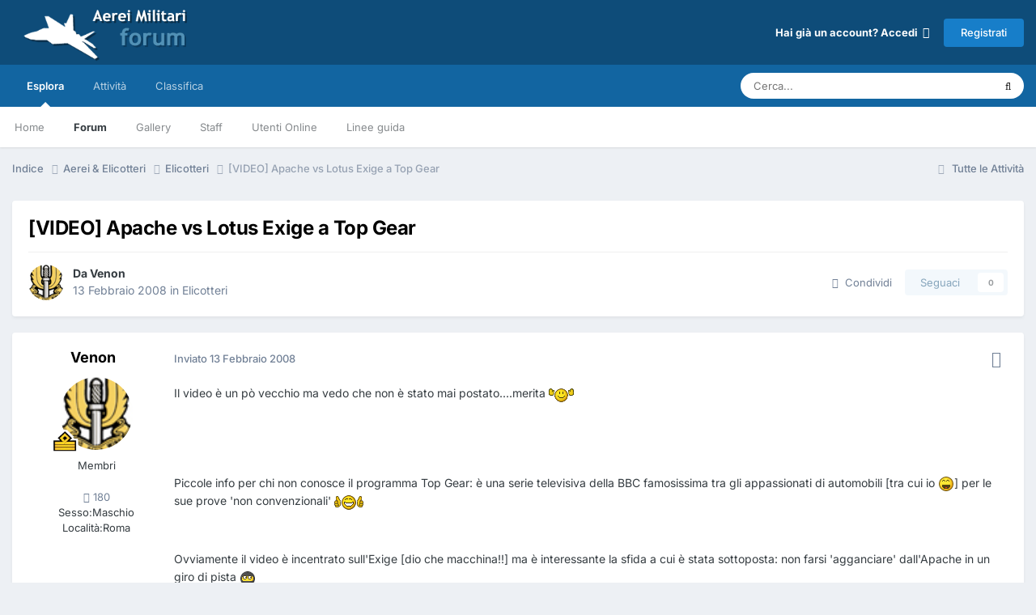

--- FILE ---
content_type: text/html;charset=UTF-8
request_url: https://www.aereimilitari.org/forum/topic/6879-video-apache-vs-lotus-exige-a-top-gear/
body_size: 28233
content:
<!DOCTYPE html>
<html lang="it-IT" dir="ltr">
	<head>
		<meta charset="utf-8">
		<title>[VIDEO] Apache vs Lotus Exige a Top Gear - Elicotteri - Aerei Militari Forum</title>
		
		

	<meta name="viewport" content="width=device-width, initial-scale=1">


	
	
		<meta property="og:image" content="https://www.aereimilitari.org/forum/uploads/monthly_2018_06/logo_shared.png.03d2758c3fbd8cdd86add2b2ad4b04ad.png">
	


	<meta name="twitter:card" content="summary_large_image" />


	
		<meta name="twitter:site" content="@aereimilitari" />
	



	
		
			
				<meta property="og:title" content="[VIDEO] Apache vs Lotus Exige a Top Gear">
			
		
	

	
		
			
				<meta property="og:type" content="website">
			
		
	

	
		
			
				<meta property="og:url" content="https://www.aereimilitari.org/forum/topic/6879-video-apache-vs-lotus-exige-a-top-gear/">
			
		
	

	
		
			
				<meta name="description" content="Il video è un pò vecchio ma vedo che non è stato mai postato....merita Piccole info per chi non conosce il programma Top Gear: è una serie televisiva della BBC famosissima tra gli appassionati di automobili [tra cui io ] per le sue prove &#039;non convenzionali&#039; Ovviamente il video è incentrato sull&#039;E...">
			
		
	

	
		
			
				<meta property="og:description" content="Il video è un pò vecchio ma vedo che non è stato mai postato....merita Piccole info per chi non conosce il programma Top Gear: è una serie televisiva della BBC famosissima tra gli appassionati di automobili [tra cui io ] per le sue prove &#039;non convenzionali&#039; Ovviamente il video è incentrato sull&#039;E...">
			
		
	

	
		
			
				<meta property="og:updated_time" content="2008-02-18T09:42:02Z">
			
		
	

	
		
			
				<meta property="og:site_name" content="Aerei Militari Forum">
			
		
	

	
		
			
				<meta property="og:locale" content="it_IT">
			
		
	


	
		<link rel="canonical" href="https://www.aereimilitari.org/forum/topic/6879-video-apache-vs-lotus-exige-a-top-gear/" />
	

<link rel="alternate" type="application/rss+xml" title="Main stream" href="https://www.aereimilitari.org/forum/rss/2-main-stream.xml/" />



<link rel="manifest" href="https://www.aereimilitari.org/forum/manifest.webmanifest/">
<meta name="msapplication-config" content="https://www.aereimilitari.org/forum/browserconfig.xml/">
<meta name="msapplication-starturl" content="/">
<meta name="application-name" content="Aerei Militari Forum">
<meta name="apple-mobile-web-app-title" content="Aerei Militari Forum">

	<meta name="theme-color" content="#0e4c79">










<link rel="preload" href="//www.aereimilitari.org/forum/applications/core/interface/font/fontawesome-webfont.woff2?v=4.7.0" as="font" crossorigin="anonymous">
		


	
	
	
		<style type="text/css">@font-face {font-family:Inter;font-style:normal;font-weight:300;src:url(/cf-fonts/v/inter/5.0.16/latin/wght/normal.woff2);unicode-range:U+0000-00FF,U+0131,U+0152-0153,U+02BB-02BC,U+02C6,U+02DA,U+02DC,U+0304,U+0308,U+0329,U+2000-206F,U+2074,U+20AC,U+2122,U+2191,U+2193,U+2212,U+2215,U+FEFF,U+FFFD;font-display:swap;}@font-face {font-family:Inter;font-style:normal;font-weight:300;src:url(/cf-fonts/v/inter/5.0.16/vietnamese/wght/normal.woff2);unicode-range:U+0102-0103,U+0110-0111,U+0128-0129,U+0168-0169,U+01A0-01A1,U+01AF-01B0,U+0300-0301,U+0303-0304,U+0308-0309,U+0323,U+0329,U+1EA0-1EF9,U+20AB;font-display:swap;}@font-face {font-family:Inter;font-style:normal;font-weight:300;src:url(/cf-fonts/v/inter/5.0.16/greek/wght/normal.woff2);unicode-range:U+0370-03FF;font-display:swap;}@font-face {font-family:Inter;font-style:normal;font-weight:300;src:url(/cf-fonts/v/inter/5.0.16/latin-ext/wght/normal.woff2);unicode-range:U+0100-02AF,U+0304,U+0308,U+0329,U+1E00-1E9F,U+1EF2-1EFF,U+2020,U+20A0-20AB,U+20AD-20CF,U+2113,U+2C60-2C7F,U+A720-A7FF;font-display:swap;}@font-face {font-family:Inter;font-style:normal;font-weight:300;src:url(/cf-fonts/v/inter/5.0.16/greek-ext/wght/normal.woff2);unicode-range:U+1F00-1FFF;font-display:swap;}@font-face {font-family:Inter;font-style:normal;font-weight:300;src:url(/cf-fonts/v/inter/5.0.16/cyrillic/wght/normal.woff2);unicode-range:U+0301,U+0400-045F,U+0490-0491,U+04B0-04B1,U+2116;font-display:swap;}@font-face {font-family:Inter;font-style:normal;font-weight:300;src:url(/cf-fonts/v/inter/5.0.16/cyrillic-ext/wght/normal.woff2);unicode-range:U+0460-052F,U+1C80-1C88,U+20B4,U+2DE0-2DFF,U+A640-A69F,U+FE2E-FE2F;font-display:swap;}@font-face {font-family:Inter;font-style:normal;font-weight:400;src:url(/cf-fonts/v/inter/5.0.16/greek-ext/wght/normal.woff2);unicode-range:U+1F00-1FFF;font-display:swap;}@font-face {font-family:Inter;font-style:normal;font-weight:400;src:url(/cf-fonts/v/inter/5.0.16/cyrillic/wght/normal.woff2);unicode-range:U+0301,U+0400-045F,U+0490-0491,U+04B0-04B1,U+2116;font-display:swap;}@font-face {font-family:Inter;font-style:normal;font-weight:400;src:url(/cf-fonts/v/inter/5.0.16/latin-ext/wght/normal.woff2);unicode-range:U+0100-02AF,U+0304,U+0308,U+0329,U+1E00-1E9F,U+1EF2-1EFF,U+2020,U+20A0-20AB,U+20AD-20CF,U+2113,U+2C60-2C7F,U+A720-A7FF;font-display:swap;}@font-face {font-family:Inter;font-style:normal;font-weight:400;src:url(/cf-fonts/v/inter/5.0.16/vietnamese/wght/normal.woff2);unicode-range:U+0102-0103,U+0110-0111,U+0128-0129,U+0168-0169,U+01A0-01A1,U+01AF-01B0,U+0300-0301,U+0303-0304,U+0308-0309,U+0323,U+0329,U+1EA0-1EF9,U+20AB;font-display:swap;}@font-face {font-family:Inter;font-style:normal;font-weight:400;src:url(/cf-fonts/v/inter/5.0.16/latin/wght/normal.woff2);unicode-range:U+0000-00FF,U+0131,U+0152-0153,U+02BB-02BC,U+02C6,U+02DA,U+02DC,U+0304,U+0308,U+0329,U+2000-206F,U+2074,U+20AC,U+2122,U+2191,U+2193,U+2212,U+2215,U+FEFF,U+FFFD;font-display:swap;}@font-face {font-family:Inter;font-style:normal;font-weight:400;src:url(/cf-fonts/v/inter/5.0.16/greek/wght/normal.woff2);unicode-range:U+0370-03FF;font-display:swap;}@font-face {font-family:Inter;font-style:normal;font-weight:400;src:url(/cf-fonts/v/inter/5.0.16/cyrillic-ext/wght/normal.woff2);unicode-range:U+0460-052F,U+1C80-1C88,U+20B4,U+2DE0-2DFF,U+A640-A69F,U+FE2E-FE2F;font-display:swap;}@font-face {font-family:Inter;font-style:normal;font-weight:500;src:url(/cf-fonts/v/inter/5.0.16/cyrillic/wght/normal.woff2);unicode-range:U+0301,U+0400-045F,U+0490-0491,U+04B0-04B1,U+2116;font-display:swap;}@font-face {font-family:Inter;font-style:normal;font-weight:500;src:url(/cf-fonts/v/inter/5.0.16/latin/wght/normal.woff2);unicode-range:U+0000-00FF,U+0131,U+0152-0153,U+02BB-02BC,U+02C6,U+02DA,U+02DC,U+0304,U+0308,U+0329,U+2000-206F,U+2074,U+20AC,U+2122,U+2191,U+2193,U+2212,U+2215,U+FEFF,U+FFFD;font-display:swap;}@font-face {font-family:Inter;font-style:normal;font-weight:500;src:url(/cf-fonts/v/inter/5.0.16/greek-ext/wght/normal.woff2);unicode-range:U+1F00-1FFF;font-display:swap;}@font-face {font-family:Inter;font-style:normal;font-weight:500;src:url(/cf-fonts/v/inter/5.0.16/vietnamese/wght/normal.woff2);unicode-range:U+0102-0103,U+0110-0111,U+0128-0129,U+0168-0169,U+01A0-01A1,U+01AF-01B0,U+0300-0301,U+0303-0304,U+0308-0309,U+0323,U+0329,U+1EA0-1EF9,U+20AB;font-display:swap;}@font-face {font-family:Inter;font-style:normal;font-weight:500;src:url(/cf-fonts/v/inter/5.0.16/cyrillic-ext/wght/normal.woff2);unicode-range:U+0460-052F,U+1C80-1C88,U+20B4,U+2DE0-2DFF,U+A640-A69F,U+FE2E-FE2F;font-display:swap;}@font-face {font-family:Inter;font-style:normal;font-weight:500;src:url(/cf-fonts/v/inter/5.0.16/greek/wght/normal.woff2);unicode-range:U+0370-03FF;font-display:swap;}@font-face {font-family:Inter;font-style:normal;font-weight:500;src:url(/cf-fonts/v/inter/5.0.16/latin-ext/wght/normal.woff2);unicode-range:U+0100-02AF,U+0304,U+0308,U+0329,U+1E00-1E9F,U+1EF2-1EFF,U+2020,U+20A0-20AB,U+20AD-20CF,U+2113,U+2C60-2C7F,U+A720-A7FF;font-display:swap;}@font-face {font-family:Inter;font-style:normal;font-weight:600;src:url(/cf-fonts/v/inter/5.0.16/latin/wght/normal.woff2);unicode-range:U+0000-00FF,U+0131,U+0152-0153,U+02BB-02BC,U+02C6,U+02DA,U+02DC,U+0304,U+0308,U+0329,U+2000-206F,U+2074,U+20AC,U+2122,U+2191,U+2193,U+2212,U+2215,U+FEFF,U+FFFD;font-display:swap;}@font-face {font-family:Inter;font-style:normal;font-weight:600;src:url(/cf-fonts/v/inter/5.0.16/latin-ext/wght/normal.woff2);unicode-range:U+0100-02AF,U+0304,U+0308,U+0329,U+1E00-1E9F,U+1EF2-1EFF,U+2020,U+20A0-20AB,U+20AD-20CF,U+2113,U+2C60-2C7F,U+A720-A7FF;font-display:swap;}@font-face {font-family:Inter;font-style:normal;font-weight:600;src:url(/cf-fonts/v/inter/5.0.16/vietnamese/wght/normal.woff2);unicode-range:U+0102-0103,U+0110-0111,U+0128-0129,U+0168-0169,U+01A0-01A1,U+01AF-01B0,U+0300-0301,U+0303-0304,U+0308-0309,U+0323,U+0329,U+1EA0-1EF9,U+20AB;font-display:swap;}@font-face {font-family:Inter;font-style:normal;font-weight:600;src:url(/cf-fonts/v/inter/5.0.16/greek/wght/normal.woff2);unicode-range:U+0370-03FF;font-display:swap;}@font-face {font-family:Inter;font-style:normal;font-weight:600;src:url(/cf-fonts/v/inter/5.0.16/greek-ext/wght/normal.woff2);unicode-range:U+1F00-1FFF;font-display:swap;}@font-face {font-family:Inter;font-style:normal;font-weight:600;src:url(/cf-fonts/v/inter/5.0.16/cyrillic/wght/normal.woff2);unicode-range:U+0301,U+0400-045F,U+0490-0491,U+04B0-04B1,U+2116;font-display:swap;}@font-face {font-family:Inter;font-style:normal;font-weight:600;src:url(/cf-fonts/v/inter/5.0.16/cyrillic-ext/wght/normal.woff2);unicode-range:U+0460-052F,U+1C80-1C88,U+20B4,U+2DE0-2DFF,U+A640-A69F,U+FE2E-FE2F;font-display:swap;}@font-face {font-family:Inter;font-style:normal;font-weight:700;src:url(/cf-fonts/v/inter/5.0.16/vietnamese/wght/normal.woff2);unicode-range:U+0102-0103,U+0110-0111,U+0128-0129,U+0168-0169,U+01A0-01A1,U+01AF-01B0,U+0300-0301,U+0303-0304,U+0308-0309,U+0323,U+0329,U+1EA0-1EF9,U+20AB;font-display:swap;}@font-face {font-family:Inter;font-style:normal;font-weight:700;src:url(/cf-fonts/v/inter/5.0.16/cyrillic-ext/wght/normal.woff2);unicode-range:U+0460-052F,U+1C80-1C88,U+20B4,U+2DE0-2DFF,U+A640-A69F,U+FE2E-FE2F;font-display:swap;}@font-face {font-family:Inter;font-style:normal;font-weight:700;src:url(/cf-fonts/v/inter/5.0.16/cyrillic/wght/normal.woff2);unicode-range:U+0301,U+0400-045F,U+0490-0491,U+04B0-04B1,U+2116;font-display:swap;}@font-face {font-family:Inter;font-style:normal;font-weight:700;src:url(/cf-fonts/v/inter/5.0.16/greek/wght/normal.woff2);unicode-range:U+0370-03FF;font-display:swap;}@font-face {font-family:Inter;font-style:normal;font-weight:700;src:url(/cf-fonts/v/inter/5.0.16/latin/wght/normal.woff2);unicode-range:U+0000-00FF,U+0131,U+0152-0153,U+02BB-02BC,U+02C6,U+02DA,U+02DC,U+0304,U+0308,U+0329,U+2000-206F,U+2074,U+20AC,U+2122,U+2191,U+2193,U+2212,U+2215,U+FEFF,U+FFFD;font-display:swap;}@font-face {font-family:Inter;font-style:normal;font-weight:700;src:url(/cf-fonts/v/inter/5.0.16/latin-ext/wght/normal.woff2);unicode-range:U+0100-02AF,U+0304,U+0308,U+0329,U+1E00-1E9F,U+1EF2-1EFF,U+2020,U+20A0-20AB,U+20AD-20CF,U+2113,U+2C60-2C7F,U+A720-A7FF;font-display:swap;}@font-face {font-family:Inter;font-style:normal;font-weight:700;src:url(/cf-fonts/v/inter/5.0.16/greek-ext/wght/normal.woff2);unicode-range:U+1F00-1FFF;font-display:swap;}</style>
	



	<link rel='stylesheet' href='https://www.aereimilitari.org/forum/uploads/css_built_1/341e4a57816af3ba440d891ca87450ff_framework.css?v=34f71974cd1725716485' media='all'>

	<link rel='stylesheet' href='https://www.aereimilitari.org/forum/uploads/css_built_1/05e81b71abe4f22d6eb8d1a929494829_responsive.css?v=34f71974cd1725716485' media='all'>

	<link rel='stylesheet' href='https://www.aereimilitari.org/forum/uploads/css_built_1/20446cf2d164adcc029377cb04d43d17_flags.css?v=34f71974cd1725716485' media='all'>

	<link rel='stylesheet' href='https://www.aereimilitari.org/forum/uploads/css_built_1/90eb5adf50a8c640f633d47fd7eb1778_core.css?v=34f71974cd1725716485' media='all'>

	<link rel='stylesheet' href='https://www.aereimilitari.org/forum/uploads/css_built_1/5a0da001ccc2200dc5625c3f3934497d_core_responsive.css?v=34f71974cd1725716485' media='all'>

	<link rel='stylesheet' href='https://www.aereimilitari.org/forum/uploads/css_built_1/62e269ced0fdab7e30e026f1d30ae516_forums.css?v=34f71974cd1725716485' media='all'>

	<link rel='stylesheet' href='https://www.aereimilitari.org/forum/uploads/css_built_1/76e62c573090645fb99a15a363d8620e_forums_responsive.css?v=34f71974cd1725716485' media='all'>

	<link rel='stylesheet' href='https://www.aereimilitari.org/forum/uploads/css_built_1/ebdea0c6a7dab6d37900b9190d3ac77b_topics.css?v=34f71974cd1725716485' media='all'>





<link rel='stylesheet' href='https://www.aereimilitari.org/forum/uploads/css_built_1/258adbb6e4f3e83cd3b355f84e3fa002_custom.css?v=34f71974cd1725716485' media='all'>




		
		

	
	<link rel='shortcut icon' href='https://www.aereimilitari.org/forum/uploads/monthly_2018_06/favicon.ico.fbecb35f794b5f23ba3486cc88403c81.ico' type="image/x-icon">

            
      
    <!-- Google Tag Manager -->
		<script>(function(w,d,s,l,i){w[l]=w[l]||[];w[l].push({'gtm.start':
		new Date().getTime(),event:'gtm.js'});var f=d.getElementsByTagName(s)[0],
		j=d.createElement(s),dl=l!='dataLayer'?'&l='+l:'';j.async=true;j.src=
		'https://www.googletagmanager.com/gtm.js?id='+i+dl;f.parentNode.insertBefore(j,f);
		})(window,document,'script','dataLayer','GTM-WH945ZP');</script>
	<!-- End Google Tag Manager -->  
      
	</head>
	<body class='ipsApp ipsApp_front ipsJS_none ipsClearfix' data-controller='core.front.core.app' data-message="" data-pageApp='forums' data-pageLocation='front' data-pageModule='forums' data-pageController='topic' data-pageID='6879' >
		<a href='#ipsLayout_mainArea' class='ipsHide' title='Vai al contenuto principale di questa pagina' accesskey='m'>Vai al contenuto</a>
		
			<div id='ipsLayout_header' class='ipsClearfix'>
				





				<header>
					<div class='ipsLayout_container'>
						


<a href='https://www.aereimilitari.org/forum/' id='elLogo' accesskey='1'><img src="https://www.aereimilitari.org/forum/uploads/monthly_2018_07/aereimilitari_logo_forum.png.df2a7020645d5a6b1313f1e6ad1e995e.png" alt='Aerei Militari Forum'></a>

						

	<ul id='elUserNav' class='ipsList_inline cSignedOut ipsResponsive_showDesktop'>
		
        
		
        
        
            
            <li id='elSignInLink'>
                <a href='https://www.aereimilitari.org/forum/login/' data-ipsMenu-closeOnClick="false" data-ipsMenu id='elUserSignIn'>
                    Hai già un account? Accedi &nbsp;<i class='fa fa-caret-down'></i>
                </a>
                
<div id='elUserSignIn_menu' class='ipsMenu ipsMenu_auto ipsHide'>
	<form accept-charset='utf-8' method='post' action='https://www.aereimilitari.org/forum/login/'>
		<input type="hidden" name="csrfKey" value="df4c395a7c69394399ce0818ce149ffd">
		<input type="hidden" name="ref" value="aHR0cHM6Ly93d3cuYWVyZWltaWxpdGFyaS5vcmcvZm9ydW0vdG9waWMvNjg3OS12aWRlby1hcGFjaGUtdnMtbG90dXMtZXhpZ2UtYS10b3AtZ2Vhci8=">
		<div data-role="loginForm">
			
			
			
				<div class='ipsColumns ipsColumns_noSpacing'>
					<div class='ipsColumn ipsColumn_wide' id='elUserSignIn_internal'>
						
<div class="ipsPad ipsForm ipsForm_vertical">
	<h4 class="ipsType_sectionHead">Accedi</h4>
	<br><br>
	<ul class='ipsList_reset'>
		<li class="ipsFieldRow ipsFieldRow_noLabel ipsFieldRow_fullWidth">
			
			
				<input type="text" placeholder="Nome Visualizzato o Indirizzo Email" name="auth" autocomplete="email">
			
		</li>
		<li class="ipsFieldRow ipsFieldRow_noLabel ipsFieldRow_fullWidth">
			<input type="password" placeholder="Password" name="password" autocomplete="current-password">
		</li>
		<li class="ipsFieldRow ipsFieldRow_checkbox ipsClearfix">
			<span class="ipsCustomInput">
				<input type="checkbox" name="remember_me" id="remember_me_checkbox" value="1" checked aria-checked="true">
				<span></span>
			</span>
			<div class="ipsFieldRow_content">
				<label class="ipsFieldRow_label" for="remember_me_checkbox">Ricordami</label>
				<span class="ipsFieldRow_desc">Non consigliato su computer condivisi</span>
			</div>
		</li>
		<li class="ipsFieldRow ipsFieldRow_fullWidth">
			<button type="submit" name="_processLogin" value="usernamepassword" class="ipsButton ipsButton_primary ipsButton_small" id="elSignIn_submit">Accedi</button>
			
				<p class="ipsType_right ipsType_small">
					
						<a href='https://www.aereimilitari.org/forum/lostpassword/' data-ipsDialog data-ipsDialog-title='Hai dimenticato la password?'>
					
					Hai dimenticato la password?</a>
				</p>
			
		</li>
	</ul>
</div>
					</div>
					<div class='ipsColumn ipsColumn_wide'>
						<div class='ipsPadding' id='elUserSignIn_external'>
							<div class='ipsAreaBackground_light ipsPadding:half'>
								
									<p class='ipsType_reset ipsType_small ipsType_center'><strong>Oppure accedi con uno di questi servizi</strong></p>
								
								
									<div class='ipsType_center ipsMargin_top:half'>
										

<button type="submit" name="_processLogin" value="2" class='ipsButton ipsButton_verySmall ipsButton_fullWidth ipsSocial ipsSocial_facebook' style="background-color: #3a579a">
	
		<span class='ipsSocial_icon'>
			
				<i class='fa fa-facebook-official'></i>
			
		</span>
		<span class='ipsSocial_text'>Collegati con Facebook</span>
	
</button>
									</div>
								
									<div class='ipsType_center ipsMargin_top:half'>
										

<button type="submit" name="_processLogin" value="8" class='ipsButton ipsButton_verySmall ipsButton_fullWidth ipsSocial ipsSocial_google' style="background-color: #4285F4">
	
		<span class='ipsSocial_icon'>
			
				<i class='fa fa-google'></i>
			
		</span>
		<span class='ipsSocial_text'>Collegati con Google</span>
	
</button>
									</div>
								
							</div>
						</div>
					</div>
				</div>
			
		</div>
	</form>
</div>
            </li>
            
        
		
			<li>
				
					<a href='https://www.aereimilitari.org/forum/register/' data-ipsDialog data-ipsDialog-size='narrow' data-ipsDialog-title='Registrati' id='elRegisterButton' class='ipsButton ipsButton_normal ipsButton_primary'>Registrati</a>
				
			</li>
		
	</ul>

						
<ul class='ipsMobileHamburger ipsList_reset ipsResponsive_hideDesktop'>
	<li data-ipsDrawer data-ipsDrawer-drawerElem='#elMobileDrawer'>
		<a href='#' >
			
			
				
			
			
			
			<i class='fa fa-navicon'></i>
		</a>
	</li>
</ul>
					</div>
				</header>
				

	<nav data-controller='core.front.core.navBar' class=' ipsResponsive_showDesktop'>
		<div class='ipsNavBar_primary ipsLayout_container '>
			<ul data-role="primaryNavBar" class='ipsClearfix'>
				


	
		
		
			
		
		<li class='ipsNavBar_active' data-active id='elNavSecondary_1' data-role="navBarItem" data-navApp="core" data-navExt="CustomItem">
			
			
				<a href="https://www.aereimilitari.org/forum/"  data-navItem-id="1" data-navDefault>
					Esplora<span class='ipsNavBar_active__identifier'></span>
				</a>
			
			
				<ul class='ipsNavBar_secondary ' data-role='secondaryNavBar'>
					


	
		
		
		<li  id='elNavSecondary_17' data-role="navBarItem" data-navApp="core" data-navExt="CustomItem">
			
			
				<a href="https://www.aereimilitari.org/" target='_blank' rel="noopener" data-navItem-id="17" >
					Home<span class='ipsNavBar_active__identifier'></span>
				</a>
			
			
		</li>
	
	

	
	

	
		
		
			
		
		<li class='ipsNavBar_active' data-active id='elNavSecondary_10' data-role="navBarItem" data-navApp="forums" data-navExt="Forums">
			
			
				<a href="https://www.aereimilitari.org/forum/"  data-navItem-id="10" data-navDefault>
					Forum<span class='ipsNavBar_active__identifier'></span>
				</a>
			
			
		</li>
	
	

	
		
		
		<li  id='elNavSecondary_11' data-role="navBarItem" data-navApp="gallery" data-navExt="Gallery">
			
			
				<a href="https://www.aereimilitari.org/forum/gallery/"  data-navItem-id="11" >
					Gallery<span class='ipsNavBar_active__identifier'></span>
				</a>
			
			
		</li>
	
	

	
		
		
		<li  id='elNavSecondary_13' data-role="navBarItem" data-navApp="core" data-navExt="StaffDirectory">
			
			
				<a href="https://www.aereimilitari.org/forum/staff/"  data-navItem-id="13" >
					Staff<span class='ipsNavBar_active__identifier'></span>
				</a>
			
			
		</li>
	
	

	
		
		
		<li  id='elNavSecondary_14' data-role="navBarItem" data-navApp="core" data-navExt="OnlineUsers">
			
			
				<a href="https://www.aereimilitari.org/forum/online/"  data-navItem-id="14" >
					Utenti Online<span class='ipsNavBar_active__identifier'></span>
				</a>
			
			
		</li>
	
	

	
		
		
		<li  id='elNavSecondary_12' data-role="navBarItem" data-navApp="core" data-navExt="Guidelines">
			
			
				<a href="https://www.aereimilitari.org/forum/guidelines/"  data-navItem-id="12" >
					Linee guida<span class='ipsNavBar_active__identifier'></span>
				</a>
			
			
		</li>
	
	

					<li class='ipsHide' id='elNavigationMore_1' data-role='navMore'>
						<a href='#' data-ipsMenu data-ipsMenu-appendTo='#elNavigationMore_1' id='elNavigationMore_1_dropdown'>Altro <i class='fa fa-caret-down'></i></a>
						<ul class='ipsHide ipsMenu ipsMenu_auto' id='elNavigationMore_1_dropdown_menu' data-role='moreDropdown'></ul>
					</li>
				</ul>
			
		</li>
	
	

	
		
		
		<li  id='elNavSecondary_2' data-role="navBarItem" data-navApp="core" data-navExt="CustomItem">
			
			
				<a href="https://www.aereimilitari.org/forum/discover/"  data-navItem-id="2" >
					Attività<span class='ipsNavBar_active__identifier'></span>
				</a>
			
			
				<ul class='ipsNavBar_secondary ipsHide' data-role='secondaryNavBar'>
					


	
		
		
		<li  id='elNavSecondary_4' data-role="navBarItem" data-navApp="core" data-navExt="AllActivity">
			
			
				<a href="https://www.aereimilitari.org/forum/discover/"  data-navItem-id="4" >
					Tutte le Attività<span class='ipsNavBar_active__identifier'></span>
				</a>
			
			
		</li>
	
	

	
	

	
	

	
	

	
		
		
		<li  id='elNavSecondary_8' data-role="navBarItem" data-navApp="core" data-navExt="Search">
			
			
				<a href="https://www.aereimilitari.org/forum/search/"  data-navItem-id="8" >
					Cerca<span class='ipsNavBar_active__identifier'></span>
				</a>
			
			
		</li>
	
	

	
	

					<li class='ipsHide' id='elNavigationMore_2' data-role='navMore'>
						<a href='#' data-ipsMenu data-ipsMenu-appendTo='#elNavigationMore_2' id='elNavigationMore_2_dropdown'>Altro <i class='fa fa-caret-down'></i></a>
						<ul class='ipsHide ipsMenu ipsMenu_auto' id='elNavigationMore_2_dropdown_menu' data-role='moreDropdown'></ul>
					</li>
				</ul>
			
		</li>
	
	

	
		
		
		<li  id='elNavSecondary_16' data-role="navBarItem" data-navApp="core" data-navExt="Leaderboard">
			
			
				<a href="https://www.aereimilitari.org/forum/leaderboard/"  data-navItem-id="16" >
					Classifica<span class='ipsNavBar_active__identifier'></span>
				</a>
			
			
		</li>
	
	

				<li class='ipsHide' id='elNavigationMore' data-role='navMore'>
					<a href='#' data-ipsMenu data-ipsMenu-appendTo='#elNavigationMore' id='elNavigationMore_dropdown'>Altro</a>
					<ul class='ipsNavBar_secondary ipsHide' data-role='secondaryNavBar'>
						<li class='ipsHide' id='elNavigationMore_more' data-role='navMore'>
							<a href='#' data-ipsMenu data-ipsMenu-appendTo='#elNavigationMore_more' id='elNavigationMore_more_dropdown'>Altro <i class='fa fa-caret-down'></i></a>
							<ul class='ipsHide ipsMenu ipsMenu_auto' id='elNavigationMore_more_dropdown_menu' data-role='moreDropdown'></ul>
						</li>
					</ul>
				</li>
			</ul>
			

	<div id="elSearchWrapper">
		<div id='elSearch' data-controller="core.front.core.quickSearch">
			<form accept-charset='utf-8' action='//www.aereimilitari.org/forum/search/?do=quicksearch' method='post'>
                <input type='search' id='elSearchField' placeholder='Cerca...' name='q' autocomplete='off' aria-label='Cerca'>
                <details class='cSearchFilter'>
                    <summary class='cSearchFilter__text'></summary>
                    <ul class='cSearchFilter__menu'>
                        
                        <li><label><input type="radio" name="type" value="all" ><span class='cSearchFilter__menuText'>Ovunque</span></label></li>
                        
                            
                                <li><label><input type="radio" name="type" value='contextual_{&quot;type&quot;:&quot;forums_topic&quot;,&quot;nodes&quot;:13}' checked><span class='cSearchFilter__menuText'>Questo Forum</span></label></li>
                            
                                <li><label><input type="radio" name="type" value='contextual_{&quot;type&quot;:&quot;forums_topic&quot;,&quot;item&quot;:6879}' checked><span class='cSearchFilter__menuText'>Questo Topic</span></label></li>
                            
                        
                        
                            <li><label><input type="radio" name="type" value="core_statuses_status"><span class='cSearchFilter__menuText'>Aggiornamento di Stato</span></label></li>
                        
                            <li><label><input type="radio" name="type" value="forums_topic"><span class='cSearchFilter__menuText'>Discussioni</span></label></li>
                        
                            <li><label><input type="radio" name="type" value="gallery_image"><span class='cSearchFilter__menuText'>Immagini</span></label></li>
                        
                            <li><label><input type="radio" name="type" value="gallery_album_item"><span class='cSearchFilter__menuText'>Album</span></label></li>
                        
                            <li><label><input type="radio" name="type" value="core_members"><span class='cSearchFilter__menuText'>Utenti</span></label></li>
                        
                    </ul>
                </details>
				<button class='cSearchSubmit' type="submit" aria-label='Cerca'><i class="fa fa-search"></i></button>
			</form>
		</div>
	</div>

		</div>
	</nav>

				
<ul id='elMobileNav' class='ipsResponsive_hideDesktop' data-controller='core.front.core.mobileNav'>
	
		
			
			
				
				
			
				
					<li id='elMobileBreadcrumb'>
						<a href='https://www.aereimilitari.org/forum/forum/13-elicotteri/'>
							<span>Elicotteri</span>
						</a>
					</li>
				
				
			
				
				
			
		
	
	
	
	<li >
		<a data-action="defaultStream" href='https://www.aereimilitari.org/forum/discover/'><i class="fa fa-newspaper-o" aria-hidden="true"></i></a>
	</li>

	

	
		<li class='ipsJS_show'>
			<a href='https://www.aereimilitari.org/forum/search/'><i class='fa fa-search'></i></a>
		</li>
	
</ul>
			</div>
		
		<main id='ipsLayout_body' class='ipsLayout_container'>
			<div id='ipsLayout_contentArea'>
				<div id='ipsLayout_contentWrapper'>
					
<nav class='ipsBreadcrumb ipsBreadcrumb_top ipsFaded_withHover'>
	

	<ul class='ipsList_inline ipsPos_right'>
		
		<li >
			<a data-action="defaultStream" class='ipsType_light '  href='https://www.aereimilitari.org/forum/discover/'><i class="fa fa-newspaper-o" aria-hidden="true"></i> <span>Tutte le Attività</span></a>
		</li>
		
	</ul>

	<ul data-role="breadcrumbList">
		<li>
			<a title="Indice" href='https://www.aereimilitari.org/forum/'>
				<span>Indice <i class='fa fa-angle-right'></i></span>
			</a>
		</li>
		
		
			<li>
				
					<a href='https://www.aereimilitari.org/forum/forum/32-aerei-amp-elicotteri/'>
						<span>Aerei &amp; Elicotteri <i class='fa fa-angle-right' aria-hidden="true"></i></span>
					</a>
				
			</li>
		
			<li>
				
					<a href='https://www.aereimilitari.org/forum/forum/13-elicotteri/'>
						<span>Elicotteri <i class='fa fa-angle-right' aria-hidden="true"></i></span>
					</a>
				
			</li>
		
			<li>
				
					[VIDEO] Apache vs Lotus Exige a Top Gear
				
			</li>
		
	</ul>
</nav>
					
					<div id='ipsLayout_mainArea'>
						
						
						
						

	




						



<div class='ipsPageHeader ipsResponsive_pull ipsBox ipsPadding sm:ipsPadding:half ipsMargin_bottom'>
		
	
	<div class='ipsFlex ipsFlex-ai:center ipsFlex-fw:wrap ipsGap:4'>
		<div class='ipsFlex-flex:11'>
			<h1 class='ipsType_pageTitle ipsContained_container'>
				

				
				
					<span class='ipsType_break ipsContained'>
						<span>[VIDEO] Apache vs Lotus Exige a Top Gear</span>
					</span>
				
			</h1>
			
			
		</div>
		
	</div>
	<hr class='ipsHr'>
	<div class='ipsPageHeader__meta ipsFlex ipsFlex-jc:between ipsFlex-ai:center ipsFlex-fw:wrap ipsGap:3'>
		<div class='ipsFlex-flex:11'>
			<div class='ipsPhotoPanel ipsPhotoPanel_mini ipsPhotoPanel_notPhone ipsClearfix'>
				


	<a href="https://www.aereimilitari.org/forum/profile/1976-venon/" rel="nofollow" data-ipsHover data-ipsHover-width="370" data-ipsHover-target="https://www.aereimilitari.org/forum/profile/1976-venon/?do=hovercard" class="ipsUserPhoto ipsUserPhoto_mini" title="Visualizza il profilo di Venon">
		<img src='https://www.aereimilitari.org/forum/uploads/av-1976.jpg' alt='Venon' loading="lazy">
	</a>

				<div>
					<p class='ipsType_reset ipsType_blendLinks'>
						<span class='ipsType_normal'>
						
							<strong>Da 


<a href='https://www.aereimilitari.org/forum/profile/1976-venon/' rel="nofollow" data-ipsHover data-ipsHover-width='370' data-ipsHover-target='https://www.aereimilitari.org/forum/profile/1976-venon/?do=hovercard&amp;referrer=https%253A%252F%252Fwww.aereimilitari.org%252Fforum%252Ftopic%252F6879-video-apache-vs-lotus-exige-a-top-gear%252F' title="Visualizza il profilo di Venon" class="ipsType_break">Venon</a></strong><br />
							<span class='ipsType_light'><time datetime='2008-02-13T16:27:39Z' title='02/13/08 16:27' data-short='17 anni'>13 Febbraio 2008</time> in <a href="https://www.aereimilitari.org/forum/forum/13-elicotteri/">Elicotteri</a></span>
						
						</span>
					</p>
				</div>
			</div>
		</div>
		
			<div class='ipsFlex-flex:01 ipsResponsive_hidePhone'>
				<div class='ipsShareLinks'>
					
						


    <a href='#elShareItem_1546813528_menu' id='elShareItem_1546813528' data-ipsMenu class='ipsShareButton ipsButton ipsButton_verySmall ipsButton_link ipsButton_link--light'>
        <span><i class='fa fa-share-alt'></i></span> &nbsp;Condividi
    </a>

    <div class='ipsPadding ipsMenu ipsMenu_auto ipsHide' id='elShareItem_1546813528_menu' data-controller="core.front.core.sharelink">
        <ul class='ipsList_inline'>
            
                <li>
<a href="https://www.facebook.com/sharer/sharer.php?u=https%3A%2F%2Fwww.aereimilitari.org%2Fforum%2Ftopic%2F6879-video-apache-vs-lotus-exige-a-top-gear%2F" class="cShareLink cShareLink_facebook" target="_blank" data-role="shareLink" title='Condividi su Facebook' data-ipsTooltip rel='noopener nofollow'>
	<i class="fa fa-facebook"></i>
</a></li>
            
                <li>
<a href="/cdn-cgi/l/email-protection#[base64]" rel='nofollow' class='cShareLink cShareLink_email' title='Condividi via email' data-ipsTooltip>
	<i class="fa fa-envelope"></i>
</a></li>
            
                <li>
<a href="https://x.com/share?url=https%3A%2F%2Fwww.aereimilitari.org%2Fforum%2Ftopic%2F6879-video-apache-vs-lotus-exige-a-top-gear%2F" class="cShareLink cShareLink_x" target="_blank" data-role="shareLink" title='Share on X' data-ipsTooltip rel='nofollow noopener'>
    <i class="fa fa-x"></i>
</a></li>
            
        </ul>
        
            <hr class='ipsHr'>
            <button class='ipsHide ipsButton ipsButton_verySmall ipsButton_light ipsButton_fullWidth ipsMargin_top:half' data-controller='core.front.core.webshare' data-role='webShare' data-webShareTitle='[VIDEO] Apache vs Lotus Exige a Top Gear' data-webShareText='[VIDEO] Apache vs Lotus Exige a Top Gear' data-webShareUrl='https://www.aereimilitari.org/forum/topic/6879-video-apache-vs-lotus-exige-a-top-gear/'>Altre opzioni di condivisione...</button>
        
    </div>

					
					
                    

					



					

<div data-followApp='forums' data-followArea='topic' data-followID='6879' data-controller='core.front.core.followButton'>
	

	<a href='https://www.aereimilitari.org/forum/login/' rel="nofollow" class="ipsFollow ipsPos_middle ipsButton ipsButton_light ipsButton_verySmall ipsButton_disabled" data-role="followButton" data-ipsTooltip title='Accedi per seguire questo'>
		<span>Seguaci</span>
		<span class='ipsCommentCount'>0</span>
	</a>

</div>
				</div>
			</div>
					
	</div>
	
	
</div>








<div class='ipsClearfix'>
	<ul class="ipsToolList ipsToolList_horizontal ipsClearfix ipsSpacer_both ipsResponsive_hidePhone">
		
		
		
	</ul>
</div>

<div id='comments' data-controller='core.front.core.commentFeed,forums.front.topic.view, core.front.core.ignoredComments' data-autoPoll data-baseURL='https://www.aereimilitari.org/forum/topic/6879-video-apache-vs-lotus-exige-a-top-gear/' data-lastPage data-feedID='topic-6879' class='cTopic ipsClear ipsSpacer_top'>
	
			
	

	

<div data-controller='core.front.core.recommendedComments' data-url='https://www.aereimilitari.org/forum/topic/6879-video-apache-vs-lotus-exige-a-top-gear/?recommended=comments' class='ipsRecommendedComments ipsHide'>
	<div data-role="recommendedComments">
		<h2 class='ipsType_sectionHead ipsType_large ipsType_bold ipsMargin_bottom'>Messaggi raccomandati</h2>
		
	</div>
</div>
	
	<div id="elPostFeed" data-role='commentFeed' data-controller='core.front.core.moderation' >
		<form action="https://www.aereimilitari.org/forum/topic/6879-video-apache-vs-lotus-exige-a-top-gear/?csrfKey=df4c395a7c69394399ce0818ce149ffd&amp;do=multimodComment" method="post" data-ipsPageAction data-role='moderationTools'>
			
			
				

					

					
					



<a id='comment-120233'></a>
<article  id='elComment_120233' class='cPost ipsBox ipsResponsive_pull  ipsComment  ipsComment_parent ipsClearfix ipsClear ipsColumns ipsColumns_noSpacing ipsColumns_collapsePhone    '>
	

	

	<div class='cAuthorPane_mobile ipsResponsive_showPhone'>
		<div class='cAuthorPane_photo'>
			<div class='cAuthorPane_photoWrap'>
				


	<a href="https://www.aereimilitari.org/forum/profile/1976-venon/" rel="nofollow" data-ipsHover data-ipsHover-width="370" data-ipsHover-target="https://www.aereimilitari.org/forum/profile/1976-venon/?do=hovercard" class="ipsUserPhoto ipsUserPhoto_large" title="Visualizza il profilo di Venon">
		<img src='https://www.aereimilitari.org/forum/uploads/av-1976.jpg' alt='Venon' loading="lazy">
	</a>

				
				
					<a href="https://www.aereimilitari.org/forum/profile/1976-venon/badges/" rel="nofollow">
						
<img src='https://www.aereimilitari.org/forum/uploads/pip_03.gif' loading="lazy" alt="Capitano" class="cAuthorPane_badge cAuthorPane_badge--rank ipsOutline ipsOutline:2px" data-ipsTooltip title="Grado: Capitano (4/11)">
					</a>
				
			</div>
		</div>
		<div class='cAuthorPane_content'>
			<h3 class='ipsType_sectionHead cAuthorPane_author ipsType_break ipsType_blendLinks ipsFlex ipsFlex-ai:center'>
				


<a href='https://www.aereimilitari.org/forum/profile/1976-venon/' rel="nofollow" data-ipsHover data-ipsHover-width='370' data-ipsHover-target='https://www.aereimilitari.org/forum/profile/1976-venon/?do=hovercard&amp;referrer=https%253A%252F%252Fwww.aereimilitari.org%252Fforum%252Ftopic%252F6879-video-apache-vs-lotus-exige-a-top-gear%252F' title="Visualizza il profilo di Venon" class="ipsType_break">Venon</a>
			</h3>
			<div class='ipsType_light ipsType_reset'>
				<a href='https://www.aereimilitari.org/forum/topic/6879-video-apache-vs-lotus-exige-a-top-gear/?do=findComment&amp;comment=120233' rel="nofollow" class='ipsType_blendLinks'>Inviato <time datetime='2008-02-13T16:27:39Z' title='02/13/08 16:27' data-short='17 anni'>13 Febbraio 2008</time></a>
				
			</div>
		</div>
	</div>
	<aside class='ipsComment_author cAuthorPane ipsColumn ipsColumn_medium ipsResponsive_hidePhone'>
		<h3 class='ipsType_sectionHead cAuthorPane_author ipsType_blendLinks ipsType_break'><strong>


<a href='https://www.aereimilitari.org/forum/profile/1976-venon/' rel="nofollow" data-ipsHover data-ipsHover-width='370' data-ipsHover-target='https://www.aereimilitari.org/forum/profile/1976-venon/?do=hovercard&amp;referrer=https%253A%252F%252Fwww.aereimilitari.org%252Fforum%252Ftopic%252F6879-video-apache-vs-lotus-exige-a-top-gear%252F' title="Visualizza il profilo di Venon" class="ipsType_break">Venon</a></strong>
			
		</h3>
		<ul class='cAuthorPane_info ipsList_reset'>
			<li data-role='photo' class='cAuthorPane_photo'>
				<div class='cAuthorPane_photoWrap'>
					


	<a href="https://www.aereimilitari.org/forum/profile/1976-venon/" rel="nofollow" data-ipsHover data-ipsHover-width="370" data-ipsHover-target="https://www.aereimilitari.org/forum/profile/1976-venon/?do=hovercard" class="ipsUserPhoto ipsUserPhoto_large" title="Visualizza il profilo di Venon">
		<img src='https://www.aereimilitari.org/forum/uploads/av-1976.jpg' alt='Venon' loading="lazy">
	</a>

					
					
						
<img src='https://www.aereimilitari.org/forum/uploads/pip_03.gif' loading="lazy" alt="Capitano" class="cAuthorPane_badge cAuthorPane_badge--rank ipsOutline ipsOutline:2px" data-ipsTooltip title="Grado: Capitano (4/11)">
					
				</div>
			</li>
			
				<li data-role='group'>Membri</li>
				
			
			
				<li data-role='stats' class='ipsMargin_top'>
					<ul class="ipsList_reset ipsType_light ipsFlex ipsFlex-ai:center ipsFlex-jc:center ipsGap_row:2 cAuthorPane_stats">
						<li>
							
								<a href="https://www.aereimilitari.org/forum/profile/1976-venon/content/" rel="nofollow" title="  180 messaggi" data-ipsTooltip class="ipsType_blendLinks">
							
								<i class="fa fa-comment"></i> 180
							
								</a>
							
						</li>
						
					</ul>
				</li>
			
			
				

	
	<li data-role='custom-field' class='ipsResponsive_hidePhone ipsType_break'>
		
<span class='ft'>Sesso:</span><span class='fc'>Maschio</span>
	</li>
	
	<li data-role='custom-field' class='ipsResponsive_hidePhone ipsType_break'>
		
<span class='ft'>Località:</span><span class='fc'>Roma</span>
	</li>
	

			
		</ul>
	</aside>
	<div class='ipsColumn ipsColumn_fluid ipsMargin:none'>
		

<div id='comment-120233_wrap' data-controller='core.front.core.comment' data-commentApp='forums' data-commentType='forums' data-commentID="120233" data-quoteData='{&quot;userid&quot;:1976,&quot;username&quot;:&quot;Venon&quot;,&quot;timestamp&quot;:1202920059,&quot;contentapp&quot;:&quot;forums&quot;,&quot;contenttype&quot;:&quot;forums&quot;,&quot;contentid&quot;:6879,&quot;contentclass&quot;:&quot;forums_Topic&quot;,&quot;contentcommentid&quot;:120233}' class='ipsComment_content ipsType_medium'>

	<div class='ipsComment_meta ipsType_light ipsFlex ipsFlex-ai:center ipsFlex-jc:between ipsFlex-fd:row-reverse'>
		<div class='ipsType_light ipsType_reset ipsType_blendLinks ipsComment_toolWrap'>
			<div class='ipsResponsive_hidePhone ipsComment_badges'>
				<ul class='ipsList_reset ipsFlex ipsFlex-jc:end ipsFlex-fw:wrap ipsGap:2 ipsGap_row:1'>
					
					
					
					
					
				</ul>
			</div>
			<ul class='ipsList_reset ipsComment_tools'>
				<li>
					<a href='#elControls_120233_menu' class='ipsComment_ellipsis' id='elControls_120233' title='Più opzioni...' data-ipsMenu data-ipsMenu-appendTo='#comment-120233_wrap'><i class='fa fa-ellipsis-h'></i></a>
					<ul id='elControls_120233_menu' class='ipsMenu ipsMenu_narrow ipsHide'>
						
							<li class='ipsMenu_item'><a href='https://www.aereimilitari.org/forum/topic/6879-video-apache-vs-lotus-exige-a-top-gear/?do=reportComment&amp;comment=120233' data-ipsDialog data-ipsDialog-remoteSubmit data-ipsDialog-size='medium' data-ipsDialog-flashMessage='Grazie per la segnalazione.' data-ipsDialog-title="Segnala messaggio" data-action='reportComment' title='Segnala questo contenuto'>Segnala</a></li>
						
						
							<li class='ipsMenu_item'><a href='https://www.aereimilitari.org/forum/topic/6879-video-apache-vs-lotus-exige-a-top-gear/' title='Condividi questo messaggio' data-ipsDialog data-ipsDialog-size='narrow' data-ipsDialog-content='#elShareComment_120233_menu' data-ipsDialog-title="Condividi questo messaggio" id='elSharePost_120233' data-role='shareComment'>Condividi</a></li>
						
                        
						
						
						
							
								
							
							
							
							
							
							
						
					</ul>
				</li>
				
			</ul>
		</div>

		<div class='ipsType_reset ipsResponsive_hidePhone'>
			<a href='https://www.aereimilitari.org/forum/topic/6879-video-apache-vs-lotus-exige-a-top-gear/?do=findComment&amp;comment=120233' rel="nofollow" class='ipsType_blendLinks'>Inviato <time datetime='2008-02-13T16:27:39Z' title='02/13/08 16:27' data-short='17 anni'>13 Febbraio 2008</time></a>
			
			<span class='ipsResponsive_hidePhone'>
				
				
			</span>
		</div>
	</div>

	

    

	<div class='cPost_contentWrap'>
		
		<div data-role='commentContent' class='ipsType_normal ipsType_richText ipsPadding_bottom ipsContained' data-controller='core.front.core.lightboxedImages'>
			
<p>Il video è un pò vecchio ma vedo che non è stato mai postato....merita  <img src="//www.aereimilitari.org/forum/applications/core/interface/js/spacer.png" alt=":adorazione:" data-src="https://www.aereimilitari.org/forum/uploads/emoticons/default_notworthy1.gif"></p>
<p> </p>
<p> </p>
<p>Piccole info per chi non conosce il programma Top Gear: è una serie televisiva della BBC famosissima tra gli appassionati di automobili [tra cui io  <img src="//www.aereimilitari.org/forum/applications/core/interface/js/spacer.png" alt=":lol:" data-src="https://www.aereimilitari.org/forum/uploads/emoticons/default_laugh.png">] per le sue prove 'non convenzionali'  <img src="//www.aereimilitari.org/forum/applications/core/interface/js/spacer.png" alt=":okok:" data-src="https://www.aereimilitari.org/forum/uploads/emoticons/default_thumbsupsmileyanim.gif"></p>
<p> </p>
<p>Ovviamente il video è incentrato sull'Exige [dio che macchina!!] ma è interessante la sfida a cui è stata sottoposta: non farsi 'agganciare' dall'Apache in un giro di pista  <img src="//www.aereimilitari.org/forum/applications/core/interface/js/spacer.png" alt=":ph34r:" data-src="https://www.aereimilitari.org/forum/uploads/emoticons/default_ph34r.png"></p>
<p> </p>
<p> </p>
<p>Davvero un bel video, spero vi piaccia almeno la metà di quanto è piaciuto a me  <img src="//www.aereimilitari.org/forum/applications/core/interface/js/spacer.png" alt=":adorazione:" data-src="https://www.aereimilitari.org/forum/uploads/emoticons/default_notworthy1.gif"> :adorazione:    <img src="//www.aereimilitari.org/forum/applications/core/interface/js/spacer.png" alt=":lol:" data-src="https://www.aereimilitari.org/forum/uploads/emoticons/default_laugh.png"></p>
<p> </p>
<p> </p>
<p> </p>
<p><a href="http://it.youtube.com/watch?v=O1jA9px7Kr4" rel="external nofollow">http://it.youtube.com/watch?v=O1jA9px7Kr4</a></p>


			
		</div>

		

		
			

		
	</div>

	

	



<div class='ipsPadding ipsHide cPostShareMenu' id='elShareComment_120233_menu'>
	<h5 class='ipsType_normal ipsType_reset'>Link al commento</h5>
	
		
	
	
	
	
	<input type='text' value='https://www.aereimilitari.org/forum/topic/6879-video-apache-vs-lotus-exige-a-top-gear/' class='ipsField_fullWidth'>

	
	<h5 class='ipsType_normal ipsType_reset ipsSpacer_top'>Condividi su altri siti</h5>
	

	<ul class='ipsList_inline ipsList_noSpacing ipsClearfix' data-controller="core.front.core.sharelink">
		
			<li>
<a href="https://www.facebook.com/sharer/sharer.php?u=https%3A%2F%2Fwww.aereimilitari.org%2Fforum%2Ftopic%2F6879-video-apache-vs-lotus-exige-a-top-gear%2F%3Fdo%3DfindComment%26comment%3D120233" class="cShareLink cShareLink_facebook" target="_blank" data-role="shareLink" title='Condividi su Facebook' data-ipsTooltip rel='noopener nofollow'>
	<i class="fa fa-facebook"></i>
</a></li>
		
			<li>
<a href="/cdn-cgi/l/email-protection#[base64]" rel='nofollow' class='cShareLink cShareLink_email' title='Condividi via email' data-ipsTooltip>
	<i class="fa fa-envelope"></i>
</a></li>
		
			<li>
<a href="https://x.com/share?url=https%3A%2F%2Fwww.aereimilitari.org%2Fforum%2Ftopic%2F6879-video-apache-vs-lotus-exige-a-top-gear%2F%3Fdo%3DfindComment%26comment%3D120233" class="cShareLink cShareLink_x" target="_blank" data-role="shareLink" title='Share on X' data-ipsTooltip rel='nofollow noopener'>
    <i class="fa fa-x"></i>
</a></li>
		
	</ul>


	<hr class='ipsHr'>
	<button class='ipsHide ipsButton ipsButton_small ipsButton_light ipsButton_fullWidth ipsMargin_top:half' data-controller='core.front.core.webshare' data-role='webShare' data-webShareTitle='[VIDEO] Apache vs Lotus Exige a Top Gear' data-webShareText='Il video è un pò vecchio ma vedo che non è stato mai postato....merita   
  
  
Piccole info per chi non conosce il programma Top Gear: è una serie televisiva della BBC famosissima tra gli appassionati di automobili [tra cui io  ] per le sue prove &#039;non convenzionali&#039;   
  
Ovviamente il video è incentrato sull&#039;Exige [dio che macchina!!] ma è interessante la sfida a cui è stata sottoposta: non farsi &#039;agganciare&#039; dall&#039;Apache in un giro di pista   
  
  
Davvero un bel video, spero vi piaccia almeno la metà di quanto è piaciuto a me   :adorazione:     
  
  
  
http://it.youtube.com/watch?v=O1jA9px7Kr4 
' data-webShareUrl='https://www.aereimilitari.org/forum/topic/6879-video-apache-vs-lotus-exige-a-top-gear/?do=findComment&amp;comment=120233'>Altre opzioni di condivisione...</button>

	
</div>
</div>
	</div>
</article>
					
					
					
				

					

					
					



<a id='comment-120236'></a>
<article  id='elComment_120236' class='cPost ipsBox ipsResponsive_pull  ipsComment  ipsComment_parent ipsClearfix ipsClear ipsColumns ipsColumns_noSpacing ipsColumns_collapsePhone    '>
	

	

	<div class='cAuthorPane_mobile ipsResponsive_showPhone'>
		<div class='cAuthorPane_photo'>
			<div class='cAuthorPane_photoWrap'>
				


	<a href="https://www.aereimilitari.org/forum/profile/1436-magno/" rel="nofollow" data-ipsHover data-ipsHover-width="370" data-ipsHover-target="https://www.aereimilitari.org/forum/profile/1436-magno/?do=hovercard" class="ipsUserPhoto ipsUserPhoto_large" title="Visualizza il profilo di Magno">
		<img src='https://www.aereimilitari.org/forum/uploads/set_resources_1/84c1e40ea0e759e3f1505eb1788ddf3c_default_photo.png' alt='Magno' loading="lazy">
	</a>

				
				
					<a href="https://www.aereimilitari.org/forum/profile/1436-magno/badges/" rel="nofollow">
						
<img src='https://www.aereimilitari.org/forum/uploads/pip_05.gif' loading="lazy" alt="Tenente Colonnello" class="cAuthorPane_badge cAuthorPane_badge--rank ipsOutline ipsOutline:2px" data-ipsTooltip title="Grado: Tenente Colonnello (6/11)">
					</a>
				
			</div>
		</div>
		<div class='cAuthorPane_content'>
			<h3 class='ipsType_sectionHead cAuthorPane_author ipsType_break ipsType_blendLinks ipsFlex ipsFlex-ai:center'>
				


<a href='https://www.aereimilitari.org/forum/profile/1436-magno/' rel="nofollow" data-ipsHover data-ipsHover-width='370' data-ipsHover-target='https://www.aereimilitari.org/forum/profile/1436-magno/?do=hovercard&amp;referrer=https%253A%252F%252Fwww.aereimilitari.org%252Fforum%252Ftopic%252F6879-video-apache-vs-lotus-exige-a-top-gear%252F' title="Visualizza il profilo di Magno" class="ipsType_break">Magno</a>
			</h3>
			<div class='ipsType_light ipsType_reset'>
				<a href='https://www.aereimilitari.org/forum/topic/6879-video-apache-vs-lotus-exige-a-top-gear/?do=findComment&amp;comment=120236' rel="nofollow" class='ipsType_blendLinks'>Inviato <time datetime='2008-02-13T16:46:30Z' title='02/13/08 16:46' data-short='17 anni'>13 Febbraio 2008</time></a>
				
			</div>
		</div>
	</div>
	<aside class='ipsComment_author cAuthorPane ipsColumn ipsColumn_medium ipsResponsive_hidePhone'>
		<h3 class='ipsType_sectionHead cAuthorPane_author ipsType_blendLinks ipsType_break'><strong>


<a href='https://www.aereimilitari.org/forum/profile/1436-magno/' rel="nofollow" data-ipsHover data-ipsHover-width='370' data-ipsHover-target='https://www.aereimilitari.org/forum/profile/1436-magno/?do=hovercard&amp;referrer=https%253A%252F%252Fwww.aereimilitari.org%252Fforum%252Ftopic%252F6879-video-apache-vs-lotus-exige-a-top-gear%252F' title="Visualizza il profilo di Magno" class="ipsType_break">Magno</a></strong>
			
		</h3>
		<ul class='cAuthorPane_info ipsList_reset'>
			<li data-role='photo' class='cAuthorPane_photo'>
				<div class='cAuthorPane_photoWrap'>
					


	<a href="https://www.aereimilitari.org/forum/profile/1436-magno/" rel="nofollow" data-ipsHover data-ipsHover-width="370" data-ipsHover-target="https://www.aereimilitari.org/forum/profile/1436-magno/?do=hovercard" class="ipsUserPhoto ipsUserPhoto_large" title="Visualizza il profilo di Magno">
		<img src='https://www.aereimilitari.org/forum/uploads/set_resources_1/84c1e40ea0e759e3f1505eb1788ddf3c_default_photo.png' alt='Magno' loading="lazy">
	</a>

					
					
						
<img src='https://www.aereimilitari.org/forum/uploads/pip_05.gif' loading="lazy" alt="Tenente Colonnello" class="cAuthorPane_badge cAuthorPane_badge--rank ipsOutline ipsOutline:2px" data-ipsTooltip title="Grado: Tenente Colonnello (6/11)">
					
				</div>
			</li>
			
				<li data-role='group'>Membri</li>
				
			
			
				<li data-role='stats' class='ipsMargin_top'>
					<ul class="ipsList_reset ipsType_light ipsFlex ipsFlex-ai:center ipsFlex-jc:center ipsGap_row:2 cAuthorPane_stats">
						<li>
							
								<a href="https://www.aereimilitari.org/forum/profile/1436-magno/content/" rel="nofollow" title="  393 messaggi" data-ipsTooltip class="ipsType_blendLinks">
							
								<i class="fa fa-comment"></i> 393
							
								</a>
							
						</li>
						
					</ul>
				</li>
			
			
				

	
	<li data-role='custom-field' class='ipsResponsive_hidePhone ipsType_break'>
		
<span class='ft'>Sesso:</span><span class='fc'>Maschio</span>
	</li>
	

			
		</ul>
	</aside>
	<div class='ipsColumn ipsColumn_fluid ipsMargin:none'>
		

<div id='comment-120236_wrap' data-controller='core.front.core.comment' data-commentApp='forums' data-commentType='forums' data-commentID="120236" data-quoteData='{&quot;userid&quot;:1436,&quot;username&quot;:&quot;Magno&quot;,&quot;timestamp&quot;:1202921190,&quot;contentapp&quot;:&quot;forums&quot;,&quot;contenttype&quot;:&quot;forums&quot;,&quot;contentid&quot;:6879,&quot;contentclass&quot;:&quot;forums_Topic&quot;,&quot;contentcommentid&quot;:120236}' class='ipsComment_content ipsType_medium'>

	<div class='ipsComment_meta ipsType_light ipsFlex ipsFlex-ai:center ipsFlex-jc:between ipsFlex-fd:row-reverse'>
		<div class='ipsType_light ipsType_reset ipsType_blendLinks ipsComment_toolWrap'>
			<div class='ipsResponsive_hidePhone ipsComment_badges'>
				<ul class='ipsList_reset ipsFlex ipsFlex-jc:end ipsFlex-fw:wrap ipsGap:2 ipsGap_row:1'>
					
					
					
					
					
				</ul>
			</div>
			<ul class='ipsList_reset ipsComment_tools'>
				<li>
					<a href='#elControls_120236_menu' class='ipsComment_ellipsis' id='elControls_120236' title='Più opzioni...' data-ipsMenu data-ipsMenu-appendTo='#comment-120236_wrap'><i class='fa fa-ellipsis-h'></i></a>
					<ul id='elControls_120236_menu' class='ipsMenu ipsMenu_narrow ipsHide'>
						
							<li class='ipsMenu_item'><a href='https://www.aereimilitari.org/forum/topic/6879-video-apache-vs-lotus-exige-a-top-gear/?do=reportComment&amp;comment=120236' data-ipsDialog data-ipsDialog-remoteSubmit data-ipsDialog-size='medium' data-ipsDialog-flashMessage='Grazie per la segnalazione.' data-ipsDialog-title="Segnala messaggio" data-action='reportComment' title='Segnala questo contenuto'>Segnala</a></li>
						
						
							<li class='ipsMenu_item'><a href='https://www.aereimilitari.org/forum/topic/6879-video-apache-vs-lotus-exige-a-top-gear/?do=findComment&amp;comment=120236' rel="nofollow" title='Condividi questo messaggio' data-ipsDialog data-ipsDialog-size='narrow' data-ipsDialog-content='#elShareComment_120236_menu' data-ipsDialog-title="Condividi questo messaggio" id='elSharePost_120236' data-role='shareComment'>Condividi</a></li>
						
                        
						
						
						
							
								
							
							
							
							
							
							
						
					</ul>
				</li>
				
			</ul>
		</div>

		<div class='ipsType_reset ipsResponsive_hidePhone'>
			<a href='https://www.aereimilitari.org/forum/topic/6879-video-apache-vs-lotus-exige-a-top-gear/?do=findComment&amp;comment=120236' rel="nofollow" class='ipsType_blendLinks'>Inviato <time datetime='2008-02-13T16:46:30Z' title='02/13/08 16:46' data-short='17 anni'>13 Febbraio 2008</time></a>
			
			<span class='ipsResponsive_hidePhone'>
				
				
			</span>
		</div>
	</div>

	

    

	<div class='cPost_contentWrap'>
		
		<div data-role='commentContent' class='ipsType_normal ipsType_richText ipsPadding_bottom ipsContained' data-controller='core.front.core.lightboxedImages'>
			<p>Però dai...è un po' ridicoletto il tipo che quasi si incastra nell'abitacolo e fatica a uscirne!! <img src="//www.aereimilitari.org/forum/applications/core/interface/js/spacer.png" alt=":rotfl:" data-src="https://www.aereimilitari.org/forum/uploads/emoticons/default_rotfl2.gif"> :rotfl:</p>

			
		</div>

		

		
			

		
	</div>

	

	



<div class='ipsPadding ipsHide cPostShareMenu' id='elShareComment_120236_menu'>
	<h5 class='ipsType_normal ipsType_reset'>Link al commento</h5>
	
		
	
	
	
	
	<input type='text' value='https://www.aereimilitari.org/forum/topic/6879-video-apache-vs-lotus-exige-a-top-gear/?do=findComment&amp;comment=120236' class='ipsField_fullWidth'>

	
	<h5 class='ipsType_normal ipsType_reset ipsSpacer_top'>Condividi su altri siti</h5>
	

	<ul class='ipsList_inline ipsList_noSpacing ipsClearfix' data-controller="core.front.core.sharelink">
		
			<li>
<a href="https://www.facebook.com/sharer/sharer.php?u=https%3A%2F%2Fwww.aereimilitari.org%2Fforum%2Ftopic%2F6879-video-apache-vs-lotus-exige-a-top-gear%2F%3Fdo%3DfindComment%26comment%3D120236" class="cShareLink cShareLink_facebook" target="_blank" data-role="shareLink" title='Condividi su Facebook' data-ipsTooltip rel='noopener nofollow'>
	<i class="fa fa-facebook"></i>
</a></li>
		
			<li>
<a href="/cdn-cgi/l/email-protection#[base64]" rel='nofollow' class='cShareLink cShareLink_email' title='Condividi via email' data-ipsTooltip>
	<i class="fa fa-envelope"></i>
</a></li>
		
			<li>
<a href="https://x.com/share?url=https%3A%2F%2Fwww.aereimilitari.org%2Fforum%2Ftopic%2F6879-video-apache-vs-lotus-exige-a-top-gear%2F%3Fdo%3DfindComment%26comment%3D120236" class="cShareLink cShareLink_x" target="_blank" data-role="shareLink" title='Share on X' data-ipsTooltip rel='nofollow noopener'>
    <i class="fa fa-x"></i>
</a></li>
		
	</ul>


	<hr class='ipsHr'>
	<button class='ipsHide ipsButton ipsButton_small ipsButton_light ipsButton_fullWidth ipsMargin_top:half' data-controller='core.front.core.webshare' data-role='webShare' data-webShareTitle='[VIDEO] Apache vs Lotus Exige a Top Gear' data-webShareText='Però dai...è un po&#039; ridicoletto il tipo che quasi si incastra nell&#039;abitacolo e fatica a uscirne!!  :rotfl: ' data-webShareUrl='https://www.aereimilitari.org/forum/topic/6879-video-apache-vs-lotus-exige-a-top-gear/?do=findComment&amp;comment=120236'>Altre opzioni di condivisione...</button>

	
</div>
</div>
	</div>
</article>
					
					
					
				

					

					
					



<a id='comment-120271'></a>
<article  id='elComment_120271' class='cPost ipsBox ipsResponsive_pull  ipsComment  ipsComment_parent ipsClearfix ipsClear ipsColumns ipsColumns_noSpacing ipsColumns_collapsePhone    '>
	

	

	<div class='cAuthorPane_mobile ipsResponsive_showPhone'>
		<div class='cAuthorPane_photo'>
			<div class='cAuthorPane_photoWrap'>
				


	<a href="https://www.aereimilitari.org/forum/profile/1929-maurice/" rel="nofollow" data-ipsHover data-ipsHover-width="370" data-ipsHover-target="https://www.aereimilitari.org/forum/profile/1929-maurice/?do=hovercard" class="ipsUserPhoto ipsUserPhoto_large" title="Visualizza il profilo di Maurice">
		<img src='https://www.aereimilitari.org/forum/uploads/av-1929.jpg' alt='Maurice' loading="lazy">
	</a>

				
				
					<a href="https://www.aereimilitari.org/forum/profile/1929-maurice/badges/" rel="nofollow">
						
<img src='https://www.aereimilitari.org/forum/uploads/pip_04.gif' loading="lazy" alt="Maggiore" class="cAuthorPane_badge cAuthorPane_badge--rank ipsOutline ipsOutline:2px" data-ipsTooltip title="Grado: Maggiore (5/11)">
					</a>
				
			</div>
		</div>
		<div class='cAuthorPane_content'>
			<h3 class='ipsType_sectionHead cAuthorPane_author ipsType_break ipsType_blendLinks ipsFlex ipsFlex-ai:center'>
				


<a href='https://www.aereimilitari.org/forum/profile/1929-maurice/' rel="nofollow" data-ipsHover data-ipsHover-width='370' data-ipsHover-target='https://www.aereimilitari.org/forum/profile/1929-maurice/?do=hovercard&amp;referrer=https%253A%252F%252Fwww.aereimilitari.org%252Fforum%252Ftopic%252F6879-video-apache-vs-lotus-exige-a-top-gear%252F' title="Visualizza il profilo di Maurice" class="ipsType_break">Maurice</a>
			</h3>
			<div class='ipsType_light ipsType_reset'>
				<a href='https://www.aereimilitari.org/forum/topic/6879-video-apache-vs-lotus-exige-a-top-gear/?do=findComment&amp;comment=120271' rel="nofollow" class='ipsType_blendLinks'>Inviato <time datetime='2008-02-13T19:31:33Z' title='02/13/08 19:31' data-short='17 anni'>13 Febbraio 2008</time></a>
				
			</div>
		</div>
	</div>
	<aside class='ipsComment_author cAuthorPane ipsColumn ipsColumn_medium ipsResponsive_hidePhone'>
		<h3 class='ipsType_sectionHead cAuthorPane_author ipsType_blendLinks ipsType_break'><strong>


<a href='https://www.aereimilitari.org/forum/profile/1929-maurice/' rel="nofollow" data-ipsHover data-ipsHover-width='370' data-ipsHover-target='https://www.aereimilitari.org/forum/profile/1929-maurice/?do=hovercard&amp;referrer=https%253A%252F%252Fwww.aereimilitari.org%252Fforum%252Ftopic%252F6879-video-apache-vs-lotus-exige-a-top-gear%252F' title="Visualizza il profilo di Maurice" class="ipsType_break">Maurice</a></strong>
			
		</h3>
		<ul class='cAuthorPane_info ipsList_reset'>
			<li data-role='photo' class='cAuthorPane_photo'>
				<div class='cAuthorPane_photoWrap'>
					


	<a href="https://www.aereimilitari.org/forum/profile/1929-maurice/" rel="nofollow" data-ipsHover data-ipsHover-width="370" data-ipsHover-target="https://www.aereimilitari.org/forum/profile/1929-maurice/?do=hovercard" class="ipsUserPhoto ipsUserPhoto_large" title="Visualizza il profilo di Maurice">
		<img src='https://www.aereimilitari.org/forum/uploads/av-1929.jpg' alt='Maurice' loading="lazy">
	</a>

					
					
						
<img src='https://www.aereimilitari.org/forum/uploads/pip_04.gif' loading="lazy" alt="Maggiore" class="cAuthorPane_badge cAuthorPane_badge--rank ipsOutline ipsOutline:2px" data-ipsTooltip title="Grado: Maggiore (5/11)">
					
				</div>
			</li>
			
				<li data-role='group'>Membri</li>
				
			
			
				<li data-role='stats' class='ipsMargin_top'>
					<ul class="ipsList_reset ipsType_light ipsFlex ipsFlex-ai:center ipsFlex-jc:center ipsGap_row:2 cAuthorPane_stats">
						<li>
							
								<a href="https://www.aereimilitari.org/forum/profile/1929-maurice/content/" rel="nofollow" title="  232 messaggi" data-ipsTooltip class="ipsType_blendLinks">
							
								<i class="fa fa-comment"></i> 232
							
								</a>
							
						</li>
						
					</ul>
				</li>
			
			
				

	
	<li data-role='custom-field' class='ipsResponsive_hidePhone ipsType_break'>
		
<span class='ft'>Sesso:</span><span class='fc'>Maschio</span>
	</li>
	
	<li data-role='custom-field' class='ipsResponsive_hidePhone ipsType_break'>
		
<span class='ft'>Località:</span><span class='fc'>Novara</span>
	</li>
	
	<li data-role='custom-field' class='ipsResponsive_hidePhone ipsType_break'>
		
<span class='ft'>Interessi:</span><span class='fc'>Aeronautica, automobilismo, sport acquatici.</span>
	</li>
	

			
		</ul>
	</aside>
	<div class='ipsColumn ipsColumn_fluid ipsMargin:none'>
		

<div id='comment-120271_wrap' data-controller='core.front.core.comment' data-commentApp='forums' data-commentType='forums' data-commentID="120271" data-quoteData='{&quot;userid&quot;:1929,&quot;username&quot;:&quot;Maurice&quot;,&quot;timestamp&quot;:1202931093,&quot;contentapp&quot;:&quot;forums&quot;,&quot;contenttype&quot;:&quot;forums&quot;,&quot;contentid&quot;:6879,&quot;contentclass&quot;:&quot;forums_Topic&quot;,&quot;contentcommentid&quot;:120271}' class='ipsComment_content ipsType_medium'>

	<div class='ipsComment_meta ipsType_light ipsFlex ipsFlex-ai:center ipsFlex-jc:between ipsFlex-fd:row-reverse'>
		<div class='ipsType_light ipsType_reset ipsType_blendLinks ipsComment_toolWrap'>
			<div class='ipsResponsive_hidePhone ipsComment_badges'>
				<ul class='ipsList_reset ipsFlex ipsFlex-jc:end ipsFlex-fw:wrap ipsGap:2 ipsGap_row:1'>
					
					
					
					
					
				</ul>
			</div>
			<ul class='ipsList_reset ipsComment_tools'>
				<li>
					<a href='#elControls_120271_menu' class='ipsComment_ellipsis' id='elControls_120271' title='Più opzioni...' data-ipsMenu data-ipsMenu-appendTo='#comment-120271_wrap'><i class='fa fa-ellipsis-h'></i></a>
					<ul id='elControls_120271_menu' class='ipsMenu ipsMenu_narrow ipsHide'>
						
							<li class='ipsMenu_item'><a href='https://www.aereimilitari.org/forum/topic/6879-video-apache-vs-lotus-exige-a-top-gear/?do=reportComment&amp;comment=120271' data-ipsDialog data-ipsDialog-remoteSubmit data-ipsDialog-size='medium' data-ipsDialog-flashMessage='Grazie per la segnalazione.' data-ipsDialog-title="Segnala messaggio" data-action='reportComment' title='Segnala questo contenuto'>Segnala</a></li>
						
						
							<li class='ipsMenu_item'><a href='https://www.aereimilitari.org/forum/topic/6879-video-apache-vs-lotus-exige-a-top-gear/?do=findComment&amp;comment=120271' rel="nofollow" title='Condividi questo messaggio' data-ipsDialog data-ipsDialog-size='narrow' data-ipsDialog-content='#elShareComment_120271_menu' data-ipsDialog-title="Condividi questo messaggio" id='elSharePost_120271' data-role='shareComment'>Condividi</a></li>
						
                        
						
						
						
							
								
							
							
							
							
							
							
						
					</ul>
				</li>
				
			</ul>
		</div>

		<div class='ipsType_reset ipsResponsive_hidePhone'>
			<a href='https://www.aereimilitari.org/forum/topic/6879-video-apache-vs-lotus-exige-a-top-gear/?do=findComment&amp;comment=120271' rel="nofollow" class='ipsType_blendLinks'>Inviato <time datetime='2008-02-13T19:31:33Z' title='02/13/08 19:31' data-short='17 anni'>13 Febbraio 2008</time></a>
			
			<span class='ipsResponsive_hidePhone'>
				
				
			</span>
		</div>
	</div>

	

    

	<div class='cPost_contentWrap'>
		
		<div data-role='commentContent' class='ipsType_normal ipsType_richText ipsPadding_bottom ipsContained' data-controller='core.front.core.lightboxedImages'>
			
<p>l' "Eipeci" sta giocando, basterebbe una mitragliata! ahah!  <img src="//www.aereimilitari.org/forum/applications/core/interface/js/spacer.png" alt=":rotfl:" data-src="https://www.aereimilitari.org/forum/uploads/emoticons/default_rotfl2.gif"></p>
<p>Favoloso!</p>
<p> </p>
<p>MAURICE</p>


			
		</div>

		

		
			

		
	</div>

	

	



<div class='ipsPadding ipsHide cPostShareMenu' id='elShareComment_120271_menu'>
	<h5 class='ipsType_normal ipsType_reset'>Link al commento</h5>
	
		
	
	
	
	
	<input type='text' value='https://www.aereimilitari.org/forum/topic/6879-video-apache-vs-lotus-exige-a-top-gear/?do=findComment&amp;comment=120271' class='ipsField_fullWidth'>

	
	<h5 class='ipsType_normal ipsType_reset ipsSpacer_top'>Condividi su altri siti</h5>
	

	<ul class='ipsList_inline ipsList_noSpacing ipsClearfix' data-controller="core.front.core.sharelink">
		
			<li>
<a href="https://www.facebook.com/sharer/sharer.php?u=https%3A%2F%2Fwww.aereimilitari.org%2Fforum%2Ftopic%2F6879-video-apache-vs-lotus-exige-a-top-gear%2F%3Fdo%3DfindComment%26comment%3D120271" class="cShareLink cShareLink_facebook" target="_blank" data-role="shareLink" title='Condividi su Facebook' data-ipsTooltip rel='noopener nofollow'>
	<i class="fa fa-facebook"></i>
</a></li>
		
			<li>
<a href="/cdn-cgi/l/email-protection#[base64]" rel='nofollow' class='cShareLink cShareLink_email' title='Condividi via email' data-ipsTooltip>
	<i class="fa fa-envelope"></i>
</a></li>
		
			<li>
<a href="https://x.com/share?url=https%3A%2F%2Fwww.aereimilitari.org%2Fforum%2Ftopic%2F6879-video-apache-vs-lotus-exige-a-top-gear%2F%3Fdo%3DfindComment%26comment%3D120271" class="cShareLink cShareLink_x" target="_blank" data-role="shareLink" title='Share on X' data-ipsTooltip rel='nofollow noopener'>
    <i class="fa fa-x"></i>
</a></li>
		
	</ul>


	<hr class='ipsHr'>
	<button class='ipsHide ipsButton ipsButton_small ipsButton_light ipsButton_fullWidth ipsMargin_top:half' data-controller='core.front.core.webshare' data-role='webShare' data-webShareTitle='[VIDEO] Apache vs Lotus Exige a Top Gear' data-webShareText='l&#039; &quot;Eipeci&quot; sta giocando, basterebbe una mitragliata! ahah!   
Favoloso! 
  
MAURICE 
' data-webShareUrl='https://www.aereimilitari.org/forum/topic/6879-video-apache-vs-lotus-exige-a-top-gear/?do=findComment&amp;comment=120271'>Altre opzioni di condivisione...</button>

	
</div>
</div>
	</div>
</article>
					
					
					
				

					

					
					



<a id='comment-120340'></a>
<article  id='elComment_120340' class='cPost ipsBox ipsResponsive_pull  ipsComment  ipsComment_parent ipsClearfix ipsClear ipsColumns ipsColumns_noSpacing ipsColumns_collapsePhone    '>
	

	

	<div class='cAuthorPane_mobile ipsResponsive_showPhone'>
		<div class='cAuthorPane_photo'>
			<div class='cAuthorPane_photoWrap'>
				


	<a href="https://www.aereimilitari.org/forum/profile/1976-venon/" rel="nofollow" data-ipsHover data-ipsHover-width="370" data-ipsHover-target="https://www.aereimilitari.org/forum/profile/1976-venon/?do=hovercard" class="ipsUserPhoto ipsUserPhoto_large" title="Visualizza il profilo di Venon">
		<img src='https://www.aereimilitari.org/forum/uploads/av-1976.jpg' alt='Venon' loading="lazy">
	</a>

				
				
					<a href="https://www.aereimilitari.org/forum/profile/1976-venon/badges/" rel="nofollow">
						
<img src='https://www.aereimilitari.org/forum/uploads/pip_03.gif' loading="lazy" alt="Capitano" class="cAuthorPane_badge cAuthorPane_badge--rank ipsOutline ipsOutline:2px" data-ipsTooltip title="Grado: Capitano (4/11)">
					</a>
				
			</div>
		</div>
		<div class='cAuthorPane_content'>
			<h3 class='ipsType_sectionHead cAuthorPane_author ipsType_break ipsType_blendLinks ipsFlex ipsFlex-ai:center'>
				


<a href='https://www.aereimilitari.org/forum/profile/1976-venon/' rel="nofollow" data-ipsHover data-ipsHover-width='370' data-ipsHover-target='https://www.aereimilitari.org/forum/profile/1976-venon/?do=hovercard&amp;referrer=https%253A%252F%252Fwww.aereimilitari.org%252Fforum%252Ftopic%252F6879-video-apache-vs-lotus-exige-a-top-gear%252F' title="Visualizza il profilo di Venon" class="ipsType_break">Venon</a>
			</h3>
			<div class='ipsType_light ipsType_reset'>
				<a href='https://www.aereimilitari.org/forum/topic/6879-video-apache-vs-lotus-exige-a-top-gear/?do=findComment&amp;comment=120340' rel="nofollow" class='ipsType_blendLinks'>Inviato <time datetime='2008-02-13T23:30:45Z' title='02/13/08 23:30' data-short='17 anni'>13 Febbraio 2008</time></a>
				
			</div>
		</div>
	</div>
	<aside class='ipsComment_author cAuthorPane ipsColumn ipsColumn_medium ipsResponsive_hidePhone'>
		<h3 class='ipsType_sectionHead cAuthorPane_author ipsType_blendLinks ipsType_break'><strong>


<a href='https://www.aereimilitari.org/forum/profile/1976-venon/' rel="nofollow" data-ipsHover data-ipsHover-width='370' data-ipsHover-target='https://www.aereimilitari.org/forum/profile/1976-venon/?do=hovercard&amp;referrer=https%253A%252F%252Fwww.aereimilitari.org%252Fforum%252Ftopic%252F6879-video-apache-vs-lotus-exige-a-top-gear%252F' title="Visualizza il profilo di Venon" class="ipsType_break">Venon</a></strong>
			
		</h3>
		<ul class='cAuthorPane_info ipsList_reset'>
			<li data-role='photo' class='cAuthorPane_photo'>
				<div class='cAuthorPane_photoWrap'>
					


	<a href="https://www.aereimilitari.org/forum/profile/1976-venon/" rel="nofollow" data-ipsHover data-ipsHover-width="370" data-ipsHover-target="https://www.aereimilitari.org/forum/profile/1976-venon/?do=hovercard" class="ipsUserPhoto ipsUserPhoto_large" title="Visualizza il profilo di Venon">
		<img src='https://www.aereimilitari.org/forum/uploads/av-1976.jpg' alt='Venon' loading="lazy">
	</a>

					
					
						
<img src='https://www.aereimilitari.org/forum/uploads/pip_03.gif' loading="lazy" alt="Capitano" class="cAuthorPane_badge cAuthorPane_badge--rank ipsOutline ipsOutline:2px" data-ipsTooltip title="Grado: Capitano (4/11)">
					
				</div>
			</li>
			
				<li data-role='group'>Membri</li>
				
			
			
				<li data-role='stats' class='ipsMargin_top'>
					<ul class="ipsList_reset ipsType_light ipsFlex ipsFlex-ai:center ipsFlex-jc:center ipsGap_row:2 cAuthorPane_stats">
						<li>
							
								<a href="https://www.aereimilitari.org/forum/profile/1976-venon/content/" rel="nofollow" title="  180 messaggi" data-ipsTooltip class="ipsType_blendLinks">
							
								<i class="fa fa-comment"></i> 180
							
								</a>
							
						</li>
						
					</ul>
				</li>
			
			
				

	
	<li data-role='custom-field' class='ipsResponsive_hidePhone ipsType_break'>
		
<span class='ft'>Sesso:</span><span class='fc'>Maschio</span>
	</li>
	
	<li data-role='custom-field' class='ipsResponsive_hidePhone ipsType_break'>
		
<span class='ft'>Località:</span><span class='fc'>Roma</span>
	</li>
	

			
		</ul>
	</aside>
	<div class='ipsColumn ipsColumn_fluid ipsMargin:none'>
		

<div id='comment-120340_wrap' data-controller='core.front.core.comment' data-commentApp='forums' data-commentType='forums' data-commentID="120340" data-quoteData='{&quot;userid&quot;:1976,&quot;username&quot;:&quot;Venon&quot;,&quot;timestamp&quot;:1202945445,&quot;contentapp&quot;:&quot;forums&quot;,&quot;contenttype&quot;:&quot;forums&quot;,&quot;contentid&quot;:6879,&quot;contentclass&quot;:&quot;forums_Topic&quot;,&quot;contentcommentid&quot;:120340}' class='ipsComment_content ipsType_medium'>

	<div class='ipsComment_meta ipsType_light ipsFlex ipsFlex-ai:center ipsFlex-jc:between ipsFlex-fd:row-reverse'>
		<div class='ipsType_light ipsType_reset ipsType_blendLinks ipsComment_toolWrap'>
			<div class='ipsResponsive_hidePhone ipsComment_badges'>
				<ul class='ipsList_reset ipsFlex ipsFlex-jc:end ipsFlex-fw:wrap ipsGap:2 ipsGap_row:1'>
					
						<li><strong class="ipsBadge ipsBadge_large ipsComment_authorBadge">Autore</strong></li>
					
					
					
					
					
				</ul>
			</div>
			<ul class='ipsList_reset ipsComment_tools'>
				<li>
					<a href='#elControls_120340_menu' class='ipsComment_ellipsis' id='elControls_120340' title='Più opzioni...' data-ipsMenu data-ipsMenu-appendTo='#comment-120340_wrap'><i class='fa fa-ellipsis-h'></i></a>
					<ul id='elControls_120340_menu' class='ipsMenu ipsMenu_narrow ipsHide'>
						
							<li class='ipsMenu_item'><a href='https://www.aereimilitari.org/forum/topic/6879-video-apache-vs-lotus-exige-a-top-gear/?do=reportComment&amp;comment=120340' data-ipsDialog data-ipsDialog-remoteSubmit data-ipsDialog-size='medium' data-ipsDialog-flashMessage='Grazie per la segnalazione.' data-ipsDialog-title="Segnala messaggio" data-action='reportComment' title='Segnala questo contenuto'>Segnala</a></li>
						
						
							<li class='ipsMenu_item'><a href='https://www.aereimilitari.org/forum/topic/6879-video-apache-vs-lotus-exige-a-top-gear/?do=findComment&amp;comment=120340' rel="nofollow" title='Condividi questo messaggio' data-ipsDialog data-ipsDialog-size='narrow' data-ipsDialog-content='#elShareComment_120340_menu' data-ipsDialog-title="Condividi questo messaggio" id='elSharePost_120340' data-role='shareComment'>Condividi</a></li>
						
                        
						
						
						
							
								
							
							
							
							
							
							
						
					</ul>
				</li>
				
			</ul>
		</div>

		<div class='ipsType_reset ipsResponsive_hidePhone'>
			<a href='https://www.aereimilitari.org/forum/topic/6879-video-apache-vs-lotus-exige-a-top-gear/?do=findComment&amp;comment=120340' rel="nofollow" class='ipsType_blendLinks'>Inviato <time datetime='2008-02-13T23:30:45Z' title='02/13/08 23:30' data-short='17 anni'>13 Febbraio 2008</time></a>
			
			<span class='ipsResponsive_hidePhone'>
				
					(modificato)
				
				
			</span>
		</div>
	</div>

	

    

	<div class='cPost_contentWrap'>
		
		<div data-role='commentContent' class='ipsType_normal ipsType_richText ipsPadding_bottom ipsContained' data-controller='core.front.core.lightboxedImages'>
			
<p>Eh ti assicuro che uscire da una Exige è complicato anche per un giovane magro, figurarsi per un quasi 50enne con la panza alto almeno 1.90 <img src="//www.aereimilitari.org/forum/applications/core/interface/js/spacer.png" alt=":D" data-src="https://www.aereimilitari.org/forum/uploads/emoticons/default_biggrin.png"></p>
<p> </p>
<p> </p>
<p> </p>
<p> </p>
<p> </p>
<p> </p>
<p> </p>
<p>Si infatti lo dice quando tornano in studio..il pilota gli ha detto che sarebbe bastata una mitragliata per tagliare a metà la macchina ahahahah <img src="//www.aereimilitari.org/forum/applications/core/interface/js/spacer.png" alt=":D" data-src="https://www.aereimilitari.org/forum/uploads/emoticons/default_biggrin.png"></p>


			
				

<span class='ipsType_reset ipsType_medium ipsType_light' data-excludequote>
	<strong>Modificato <time datetime='2008-02-13T23:31:07Z' title='02/13/08 23:31' data-short='17 anni'>13 Febbraio 2008</time> da Venon</strong>
	
	
</span>
			
		</div>

		

		
			

		
	</div>

	

	



<div class='ipsPadding ipsHide cPostShareMenu' id='elShareComment_120340_menu'>
	<h5 class='ipsType_normal ipsType_reset'>Link al commento</h5>
	
		
	
	
	
	
	<input type='text' value='https://www.aereimilitari.org/forum/topic/6879-video-apache-vs-lotus-exige-a-top-gear/?do=findComment&amp;comment=120340' class='ipsField_fullWidth'>

	
	<h5 class='ipsType_normal ipsType_reset ipsSpacer_top'>Condividi su altri siti</h5>
	

	<ul class='ipsList_inline ipsList_noSpacing ipsClearfix' data-controller="core.front.core.sharelink">
		
			<li>
<a href="https://www.facebook.com/sharer/sharer.php?u=https%3A%2F%2Fwww.aereimilitari.org%2Fforum%2Ftopic%2F6879-video-apache-vs-lotus-exige-a-top-gear%2F%3Fdo%3DfindComment%26comment%3D120340" class="cShareLink cShareLink_facebook" target="_blank" data-role="shareLink" title='Condividi su Facebook' data-ipsTooltip rel='noopener nofollow'>
	<i class="fa fa-facebook"></i>
</a></li>
		
			<li>
<a href="/cdn-cgi/l/email-protection#[base64]" rel='nofollow' class='cShareLink cShareLink_email' title='Condividi via email' data-ipsTooltip>
	<i class="fa fa-envelope"></i>
</a></li>
		
			<li>
<a href="https://x.com/share?url=https%3A%2F%2Fwww.aereimilitari.org%2Fforum%2Ftopic%2F6879-video-apache-vs-lotus-exige-a-top-gear%2F%3Fdo%3DfindComment%26comment%3D120340" class="cShareLink cShareLink_x" target="_blank" data-role="shareLink" title='Share on X' data-ipsTooltip rel='nofollow noopener'>
    <i class="fa fa-x"></i>
</a></li>
		
	</ul>


	<hr class='ipsHr'>
	<button class='ipsHide ipsButton ipsButton_small ipsButton_light ipsButton_fullWidth ipsMargin_top:half' data-controller='core.front.core.webshare' data-role='webShare' data-webShareTitle='[VIDEO] Apache vs Lotus Exige a Top Gear' data-webShareText='Eh ti assicuro che uscire da una Exige è complicato anche per un giovane magro, figurarsi per un quasi 50enne con la panza alto almeno 1.90  
  
  
  
  
  
  
  
Si infatti lo dice quando tornano in studio..il pilota gli ha detto che sarebbe bastata una mitragliata per tagliare a metà la macchina ahahahah  
' data-webShareUrl='https://www.aereimilitari.org/forum/topic/6879-video-apache-vs-lotus-exige-a-top-gear/?do=findComment&amp;comment=120340'>Altre opzioni di condivisione...</button>

	
</div>
</div>
	</div>
</article>
					
					
					
				

					

					
					



<a id='comment-120343'></a>
<article  id='elComment_120343' class='cPost ipsBox ipsResponsive_pull  ipsComment  ipsComment_parent ipsClearfix ipsClear ipsColumns ipsColumns_noSpacing ipsColumns_collapsePhone    '>
	

	

	<div class='cAuthorPane_mobile ipsResponsive_showPhone'>
		<div class='cAuthorPane_photo'>
			<div class='cAuthorPane_photoWrap'>
				


	<a href="https://www.aereimilitari.org/forum/profile/144-cama81/" rel="nofollow" data-ipsHover data-ipsHover-width="370" data-ipsHover-target="https://www.aereimilitari.org/forum/profile/144-cama81/?do=hovercard" class="ipsUserPhoto ipsUserPhoto_large" title="Visualizza il profilo di cama81">
		<img src='https://www.aereimilitari.org/forum/uploads/profile/photo-thumb-144.jpg' alt='cama81' loading="lazy">
	</a>

				
				
					<a href="https://www.aereimilitari.org/forum/profile/144-cama81/badges/" rel="nofollow">
						
<img src='https://www.aereimilitari.org/forum/uploads/pip_08.gif' loading="lazy" alt="Generale di divisione aerea" class="cAuthorPane_badge cAuthorPane_badge--rank ipsOutline ipsOutline:2px" data-ipsTooltip title="Grado: Generale di divisione aerea (9/11)">
					</a>
				
			</div>
		</div>
		<div class='cAuthorPane_content'>
			<h3 class='ipsType_sectionHead cAuthorPane_author ipsType_break ipsType_blendLinks ipsFlex ipsFlex-ai:center'>
				


<a href='https://www.aereimilitari.org/forum/profile/144-cama81/' rel="nofollow" data-ipsHover data-ipsHover-width='370' data-ipsHover-target='https://www.aereimilitari.org/forum/profile/144-cama81/?do=hovercard&amp;referrer=https%253A%252F%252Fwww.aereimilitari.org%252Fforum%252Ftopic%252F6879-video-apache-vs-lotus-exige-a-top-gear%252F' title="Visualizza il profilo di cama81" class="ipsType_break">cama81</a>
			</h3>
			<div class='ipsType_light ipsType_reset'>
				<a href='https://www.aereimilitari.org/forum/topic/6879-video-apache-vs-lotus-exige-a-top-gear/?do=findComment&amp;comment=120343' rel="nofollow" class='ipsType_blendLinks'>Inviato <time datetime='2008-02-13T23:57:28Z' title='02/13/08 23:57' data-short='17 anni'>13 Febbraio 2008</time></a>
				
			</div>
		</div>
	</div>
	<aside class='ipsComment_author cAuthorPane ipsColumn ipsColumn_medium ipsResponsive_hidePhone'>
		<h3 class='ipsType_sectionHead cAuthorPane_author ipsType_blendLinks ipsType_break'><strong>


<a href='https://www.aereimilitari.org/forum/profile/144-cama81/' rel="nofollow" data-ipsHover data-ipsHover-width='370' data-ipsHover-target='https://www.aereimilitari.org/forum/profile/144-cama81/?do=hovercard&amp;referrer=https%253A%252F%252Fwww.aereimilitari.org%252Fforum%252Ftopic%252F6879-video-apache-vs-lotus-exige-a-top-gear%252F' title="Visualizza il profilo di cama81" class="ipsType_break">cama81</a></strong>
			
		</h3>
		<ul class='cAuthorPane_info ipsList_reset'>
			<li data-role='photo' class='cAuthorPane_photo'>
				<div class='cAuthorPane_photoWrap'>
					


	<a href="https://www.aereimilitari.org/forum/profile/144-cama81/" rel="nofollow" data-ipsHover data-ipsHover-width="370" data-ipsHover-target="https://www.aereimilitari.org/forum/profile/144-cama81/?do=hovercard" class="ipsUserPhoto ipsUserPhoto_large" title="Visualizza il profilo di cama81">
		<img src='https://www.aereimilitari.org/forum/uploads/profile/photo-thumb-144.jpg' alt='cama81' loading="lazy">
	</a>

					
					
						
<img src='https://www.aereimilitari.org/forum/uploads/pip_08.gif' loading="lazy" alt="Generale di divisione aerea" class="cAuthorPane_badge cAuthorPane_badge--rank ipsOutline ipsOutline:2px" data-ipsTooltip title="Grado: Generale di divisione aerea (9/11)">
					
				</div>
			</li>
			
				<li data-role='group'>Membri</li>
				
			
			
				<li data-role='stats' class='ipsMargin_top'>
					<ul class="ipsList_reset ipsType_light ipsFlex ipsFlex-ai:center ipsFlex-jc:center ipsGap_row:2 cAuthorPane_stats">
						<li>
							
								<a href="https://www.aereimilitari.org/forum/profile/144-cama81/content/" rel="nofollow" title="  1602 messaggi" data-ipsTooltip class="ipsType_blendLinks">
							
								<i class="fa fa-comment"></i> 1.6k
							
								</a>
							
						</li>
						
					</ul>
				</li>
			
			
				

	
	<li data-role='custom-field' class='ipsResponsive_hidePhone ipsType_break'>
		
<span class='ft'>Sesso:</span><span class='fc'>Maschio</span>
	</li>
	
	<li data-role='custom-field' class='ipsResponsive_hidePhone ipsType_break'>
		
<span class='ft'>Località:</span><span class='fc'>treviso</span>
	</li>
	
	<li data-role='custom-field' class='ipsResponsive_hidePhone ipsType_break'>
		
<span class='ft'>Interessi:</span><span class='fc'>tecnologia avanzata ;scienza ; geopolitica</span>
	</li>
	

			
		</ul>
	</aside>
	<div class='ipsColumn ipsColumn_fluid ipsMargin:none'>
		

<div id='comment-120343_wrap' data-controller='core.front.core.comment' data-commentApp='forums' data-commentType='forums' data-commentID="120343" data-quoteData='{&quot;userid&quot;:144,&quot;username&quot;:&quot;cama81&quot;,&quot;timestamp&quot;:1202947048,&quot;contentapp&quot;:&quot;forums&quot;,&quot;contenttype&quot;:&quot;forums&quot;,&quot;contentid&quot;:6879,&quot;contentclass&quot;:&quot;forums_Topic&quot;,&quot;contentcommentid&quot;:120343}' class='ipsComment_content ipsType_medium'>

	<div class='ipsComment_meta ipsType_light ipsFlex ipsFlex-ai:center ipsFlex-jc:between ipsFlex-fd:row-reverse'>
		<div class='ipsType_light ipsType_reset ipsType_blendLinks ipsComment_toolWrap'>
			<div class='ipsResponsive_hidePhone ipsComment_badges'>
				<ul class='ipsList_reset ipsFlex ipsFlex-jc:end ipsFlex-fw:wrap ipsGap:2 ipsGap_row:1'>
					
					
					
					
					
				</ul>
			</div>
			<ul class='ipsList_reset ipsComment_tools'>
				<li>
					<a href='#elControls_120343_menu' class='ipsComment_ellipsis' id='elControls_120343' title='Più opzioni...' data-ipsMenu data-ipsMenu-appendTo='#comment-120343_wrap'><i class='fa fa-ellipsis-h'></i></a>
					<ul id='elControls_120343_menu' class='ipsMenu ipsMenu_narrow ipsHide'>
						
							<li class='ipsMenu_item'><a href='https://www.aereimilitari.org/forum/topic/6879-video-apache-vs-lotus-exige-a-top-gear/?do=reportComment&amp;comment=120343' data-ipsDialog data-ipsDialog-remoteSubmit data-ipsDialog-size='medium' data-ipsDialog-flashMessage='Grazie per la segnalazione.' data-ipsDialog-title="Segnala messaggio" data-action='reportComment' title='Segnala questo contenuto'>Segnala</a></li>
						
						
							<li class='ipsMenu_item'><a href='https://www.aereimilitari.org/forum/topic/6879-video-apache-vs-lotus-exige-a-top-gear/?do=findComment&amp;comment=120343' rel="nofollow" title='Condividi questo messaggio' data-ipsDialog data-ipsDialog-size='narrow' data-ipsDialog-content='#elShareComment_120343_menu' data-ipsDialog-title="Condividi questo messaggio" id='elSharePost_120343' data-role='shareComment'>Condividi</a></li>
						
                        
						
						
						
							
								
							
							
							
							
							
							
						
					</ul>
				</li>
				
			</ul>
		</div>

		<div class='ipsType_reset ipsResponsive_hidePhone'>
			<a href='https://www.aereimilitari.org/forum/topic/6879-video-apache-vs-lotus-exige-a-top-gear/?do=findComment&amp;comment=120343' rel="nofollow" class='ipsType_blendLinks'>Inviato <time datetime='2008-02-13T23:57:28Z' title='02/13/08 23:57' data-short='17 anni'>13 Febbraio 2008</time></a>
			
			<span class='ipsResponsive_hidePhone'>
				
				
			</span>
		</div>
	</div>

	

    

	<div class='cPost_contentWrap'>
		
		<div data-role='commentContent' class='ipsType_normal ipsType_richText ipsPadding_bottom ipsContained' data-controller='core.front.core.lightboxedImages'>
			
<p>più che altro è un tentativo di far sembrare operativo il loro apache quando il british army, invece , sta piangendo turco ...</p>
<p> </p>
<p>non che noi siamo esenti da questo vedi il mio avatar ...</p>
<p> </p>
<p>carina la battuta : ma come ha fatto ad uscirne vivo? l' altro risponde : pensaci bene sono  soldati di Sua Maestà non americani  , loro non sparano sugli alleati  , gli americani lo fanno, loro no  !</p>


			
		</div>

		

		
			

		
	</div>

	

	



<div class='ipsPadding ipsHide cPostShareMenu' id='elShareComment_120343_menu'>
	<h5 class='ipsType_normal ipsType_reset'>Link al commento</h5>
	
		
	
	
	
	
	<input type='text' value='https://www.aereimilitari.org/forum/topic/6879-video-apache-vs-lotus-exige-a-top-gear/?do=findComment&amp;comment=120343' class='ipsField_fullWidth'>

	
	<h5 class='ipsType_normal ipsType_reset ipsSpacer_top'>Condividi su altri siti</h5>
	

	<ul class='ipsList_inline ipsList_noSpacing ipsClearfix' data-controller="core.front.core.sharelink">
		
			<li>
<a href="https://www.facebook.com/sharer/sharer.php?u=https%3A%2F%2Fwww.aereimilitari.org%2Fforum%2Ftopic%2F6879-video-apache-vs-lotus-exige-a-top-gear%2F%3Fdo%3DfindComment%26comment%3D120343" class="cShareLink cShareLink_facebook" target="_blank" data-role="shareLink" title='Condividi su Facebook' data-ipsTooltip rel='noopener nofollow'>
	<i class="fa fa-facebook"></i>
</a></li>
		
			<li>
<a href="/cdn-cgi/l/email-protection#[base64]" rel='nofollow' class='cShareLink cShareLink_email' title='Condividi via email' data-ipsTooltip>
	<i class="fa fa-envelope"></i>
</a></li>
		
			<li>
<a href="https://x.com/share?url=https%3A%2F%2Fwww.aereimilitari.org%2Fforum%2Ftopic%2F6879-video-apache-vs-lotus-exige-a-top-gear%2F%3Fdo%3DfindComment%26comment%3D120343" class="cShareLink cShareLink_x" target="_blank" data-role="shareLink" title='Share on X' data-ipsTooltip rel='nofollow noopener'>
    <i class="fa fa-x"></i>
</a></li>
		
	</ul>


	<hr class='ipsHr'>
	<button class='ipsHide ipsButton ipsButton_small ipsButton_light ipsButton_fullWidth ipsMargin_top:half' data-controller='core.front.core.webshare' data-role='webShare' data-webShareTitle='[VIDEO] Apache vs Lotus Exige a Top Gear' data-webShareText='più che altro è un tentativo di far sembrare operativo il loro apache quando il british army, invece , sta piangendo turco ... 
  
non che noi siamo esenti da questo vedi il mio avatar ... 
  
carina la battuta : ma come ha fatto ad uscirne vivo? l&#039; altro risponde : pensaci bene sono  soldati di Sua Maestà non americani  , loro non sparano sugli alleati  , gli americani lo fanno, loro no  ! 
' data-webShareUrl='https://www.aereimilitari.org/forum/topic/6879-video-apache-vs-lotus-exige-a-top-gear/?do=findComment&amp;comment=120343'>Altre opzioni di condivisione...</button>

	
</div>
</div>
	</div>
</article>
					
					
					
				

					

					
					



<a id='comment-120344'></a>
<article  id='elComment_120344' class='cPost ipsBox ipsResponsive_pull  ipsComment  ipsComment_parent ipsClearfix ipsClear ipsColumns ipsColumns_noSpacing ipsColumns_collapsePhone    '>
	

	

	<div class='cAuthorPane_mobile ipsResponsive_showPhone'>
		<div class='cAuthorPane_photo'>
			<div class='cAuthorPane_photoWrap'>
				


	<a href="https://www.aereimilitari.org/forum/profile/1976-venon/" rel="nofollow" data-ipsHover data-ipsHover-width="370" data-ipsHover-target="https://www.aereimilitari.org/forum/profile/1976-venon/?do=hovercard" class="ipsUserPhoto ipsUserPhoto_large" title="Visualizza il profilo di Venon">
		<img src='https://www.aereimilitari.org/forum/uploads/av-1976.jpg' alt='Venon' loading="lazy">
	</a>

				
				
					<a href="https://www.aereimilitari.org/forum/profile/1976-venon/badges/" rel="nofollow">
						
<img src='https://www.aereimilitari.org/forum/uploads/pip_03.gif' loading="lazy" alt="Capitano" class="cAuthorPane_badge cAuthorPane_badge--rank ipsOutline ipsOutline:2px" data-ipsTooltip title="Grado: Capitano (4/11)">
					</a>
				
			</div>
		</div>
		<div class='cAuthorPane_content'>
			<h3 class='ipsType_sectionHead cAuthorPane_author ipsType_break ipsType_blendLinks ipsFlex ipsFlex-ai:center'>
				


<a href='https://www.aereimilitari.org/forum/profile/1976-venon/' rel="nofollow" data-ipsHover data-ipsHover-width='370' data-ipsHover-target='https://www.aereimilitari.org/forum/profile/1976-venon/?do=hovercard&amp;referrer=https%253A%252F%252Fwww.aereimilitari.org%252Fforum%252Ftopic%252F6879-video-apache-vs-lotus-exige-a-top-gear%252F' title="Visualizza il profilo di Venon" class="ipsType_break">Venon</a>
			</h3>
			<div class='ipsType_light ipsType_reset'>
				<a href='https://www.aereimilitari.org/forum/topic/6879-video-apache-vs-lotus-exige-a-top-gear/?do=findComment&amp;comment=120344' rel="nofollow" class='ipsType_blendLinks'>Inviato <time datetime='2008-02-13T23:58:42Z' title='02/13/08 23:58' data-short='17 anni'>13 Febbraio 2008</time></a>
				
			</div>
		</div>
	</div>
	<aside class='ipsComment_author cAuthorPane ipsColumn ipsColumn_medium ipsResponsive_hidePhone'>
		<h3 class='ipsType_sectionHead cAuthorPane_author ipsType_blendLinks ipsType_break'><strong>


<a href='https://www.aereimilitari.org/forum/profile/1976-venon/' rel="nofollow" data-ipsHover data-ipsHover-width='370' data-ipsHover-target='https://www.aereimilitari.org/forum/profile/1976-venon/?do=hovercard&amp;referrer=https%253A%252F%252Fwww.aereimilitari.org%252Fforum%252Ftopic%252F6879-video-apache-vs-lotus-exige-a-top-gear%252F' title="Visualizza il profilo di Venon" class="ipsType_break">Venon</a></strong>
			
		</h3>
		<ul class='cAuthorPane_info ipsList_reset'>
			<li data-role='photo' class='cAuthorPane_photo'>
				<div class='cAuthorPane_photoWrap'>
					


	<a href="https://www.aereimilitari.org/forum/profile/1976-venon/" rel="nofollow" data-ipsHover data-ipsHover-width="370" data-ipsHover-target="https://www.aereimilitari.org/forum/profile/1976-venon/?do=hovercard" class="ipsUserPhoto ipsUserPhoto_large" title="Visualizza il profilo di Venon">
		<img src='https://www.aereimilitari.org/forum/uploads/av-1976.jpg' alt='Venon' loading="lazy">
	</a>

					
					
						
<img src='https://www.aereimilitari.org/forum/uploads/pip_03.gif' loading="lazy" alt="Capitano" class="cAuthorPane_badge cAuthorPane_badge--rank ipsOutline ipsOutline:2px" data-ipsTooltip title="Grado: Capitano (4/11)">
					
				</div>
			</li>
			
				<li data-role='group'>Membri</li>
				
			
			
				<li data-role='stats' class='ipsMargin_top'>
					<ul class="ipsList_reset ipsType_light ipsFlex ipsFlex-ai:center ipsFlex-jc:center ipsGap_row:2 cAuthorPane_stats">
						<li>
							
								<a href="https://www.aereimilitari.org/forum/profile/1976-venon/content/" rel="nofollow" title="  180 messaggi" data-ipsTooltip class="ipsType_blendLinks">
							
								<i class="fa fa-comment"></i> 180
							
								</a>
							
						</li>
						
					</ul>
				</li>
			
			
				

	
	<li data-role='custom-field' class='ipsResponsive_hidePhone ipsType_break'>
		
<span class='ft'>Sesso:</span><span class='fc'>Maschio</span>
	</li>
	
	<li data-role='custom-field' class='ipsResponsive_hidePhone ipsType_break'>
		
<span class='ft'>Località:</span><span class='fc'>Roma</span>
	</li>
	

			
		</ul>
	</aside>
	<div class='ipsColumn ipsColumn_fluid ipsMargin:none'>
		

<div id='comment-120344_wrap' data-controller='core.front.core.comment' data-commentApp='forums' data-commentType='forums' data-commentID="120344" data-quoteData='{&quot;userid&quot;:1976,&quot;username&quot;:&quot;Venon&quot;,&quot;timestamp&quot;:1202947122,&quot;contentapp&quot;:&quot;forums&quot;,&quot;contenttype&quot;:&quot;forums&quot;,&quot;contentid&quot;:6879,&quot;contentclass&quot;:&quot;forums_Topic&quot;,&quot;contentcommentid&quot;:120344}' class='ipsComment_content ipsType_medium'>

	<div class='ipsComment_meta ipsType_light ipsFlex ipsFlex-ai:center ipsFlex-jc:between ipsFlex-fd:row-reverse'>
		<div class='ipsType_light ipsType_reset ipsType_blendLinks ipsComment_toolWrap'>
			<div class='ipsResponsive_hidePhone ipsComment_badges'>
				<ul class='ipsList_reset ipsFlex ipsFlex-jc:end ipsFlex-fw:wrap ipsGap:2 ipsGap_row:1'>
					
						<li><strong class="ipsBadge ipsBadge_large ipsComment_authorBadge">Autore</strong></li>
					
					
					
					
					
				</ul>
			</div>
			<ul class='ipsList_reset ipsComment_tools'>
				<li>
					<a href='#elControls_120344_menu' class='ipsComment_ellipsis' id='elControls_120344' title='Più opzioni...' data-ipsMenu data-ipsMenu-appendTo='#comment-120344_wrap'><i class='fa fa-ellipsis-h'></i></a>
					<ul id='elControls_120344_menu' class='ipsMenu ipsMenu_narrow ipsHide'>
						
							<li class='ipsMenu_item'><a href='https://www.aereimilitari.org/forum/topic/6879-video-apache-vs-lotus-exige-a-top-gear/?do=reportComment&amp;comment=120344' data-ipsDialog data-ipsDialog-remoteSubmit data-ipsDialog-size='medium' data-ipsDialog-flashMessage='Grazie per la segnalazione.' data-ipsDialog-title="Segnala messaggio" data-action='reportComment' title='Segnala questo contenuto'>Segnala</a></li>
						
						
							<li class='ipsMenu_item'><a href='https://www.aereimilitari.org/forum/topic/6879-video-apache-vs-lotus-exige-a-top-gear/?do=findComment&amp;comment=120344' rel="nofollow" title='Condividi questo messaggio' data-ipsDialog data-ipsDialog-size='narrow' data-ipsDialog-content='#elShareComment_120344_menu' data-ipsDialog-title="Condividi questo messaggio" id='elSharePost_120344' data-role='shareComment'>Condividi</a></li>
						
                        
						
						
						
							
								
							
							
							
							
							
							
						
					</ul>
				</li>
				
			</ul>
		</div>

		<div class='ipsType_reset ipsResponsive_hidePhone'>
			<a href='https://www.aereimilitari.org/forum/topic/6879-video-apache-vs-lotus-exige-a-top-gear/?do=findComment&amp;comment=120344' rel="nofollow" class='ipsType_blendLinks'>Inviato <time datetime='2008-02-13T23:58:42Z' title='02/13/08 23:58' data-short='17 anni'>13 Febbraio 2008</time></a>
			
			<span class='ipsResponsive_hidePhone'>
				
				
			</span>
		</div>
	</div>

	

    

	<div class='cPost_contentWrap'>
		
		<div data-role='commentContent' class='ipsType_normal ipsType_richText ipsPadding_bottom ipsContained' data-controller='core.front.core.lightboxedImages'>
			
<blockquote data-ipsquote="" class="ipsQuote" data-ipsquote-contentcommentid="120343" data-ipsquote-username="cama81" data-cite="cama81" data-ipsquote-contentapp="forums" data-ipsquote-contenttype="forums" data-ipsquote-contentid="6879" data-ipsquote-contentclass="forums_Topic"><div>più che altro è un tentativo di far sembrare operativo il loro apache quando il british army, invece , sta piangendo turco ...<p> </p>
<p>non che noi siamo esenti da questo vedi il mio avatar ...</p>
<p> </p>
<p>carina la battuta : ma come ha fatto ad uscirne vivo? l' altro risponde : pensaci bene sono  soldati di Sua Maestà non americani  , loro non sparano sugli alleati  , gli americani lo fanno, loro no  !</p>
</div></blockquote>
<p> </p>
<p>eheheh sempre taglienti a Top Gear, con tutto e tutti  <img src="//www.aereimilitari.org/forum/applications/core/interface/js/spacer.png" alt=":lol:" data-src="https://www.aereimilitari.org/forum/uploads/emoticons/default_laugh.png"></p>


			
		</div>

		

		
			

		
	</div>

	

	



<div class='ipsPadding ipsHide cPostShareMenu' id='elShareComment_120344_menu'>
	<h5 class='ipsType_normal ipsType_reset'>Link al commento</h5>
	
		
	
	
	
	
	<input type='text' value='https://www.aereimilitari.org/forum/topic/6879-video-apache-vs-lotus-exige-a-top-gear/?do=findComment&amp;comment=120344' class='ipsField_fullWidth'>

	
	<h5 class='ipsType_normal ipsType_reset ipsSpacer_top'>Condividi su altri siti</h5>
	

	<ul class='ipsList_inline ipsList_noSpacing ipsClearfix' data-controller="core.front.core.sharelink">
		
			<li>
<a href="https://www.facebook.com/sharer/sharer.php?u=https%3A%2F%2Fwww.aereimilitari.org%2Fforum%2Ftopic%2F6879-video-apache-vs-lotus-exige-a-top-gear%2F%3Fdo%3DfindComment%26comment%3D120344" class="cShareLink cShareLink_facebook" target="_blank" data-role="shareLink" title='Condividi su Facebook' data-ipsTooltip rel='noopener nofollow'>
	<i class="fa fa-facebook"></i>
</a></li>
		
			<li>
<a href="/cdn-cgi/l/email-protection#[base64]" rel='nofollow' class='cShareLink cShareLink_email' title='Condividi via email' data-ipsTooltip>
	<i class="fa fa-envelope"></i>
</a></li>
		
			<li>
<a href="https://x.com/share?url=https%3A%2F%2Fwww.aereimilitari.org%2Fforum%2Ftopic%2F6879-video-apache-vs-lotus-exige-a-top-gear%2F%3Fdo%3DfindComment%26comment%3D120344" class="cShareLink cShareLink_x" target="_blank" data-role="shareLink" title='Share on X' data-ipsTooltip rel='nofollow noopener'>
    <i class="fa fa-x"></i>
</a></li>
		
	</ul>


	<hr class='ipsHr'>
	<button class='ipsHide ipsButton ipsButton_small ipsButton_light ipsButton_fullWidth ipsMargin_top:half' data-controller='core.front.core.webshare' data-role='webShare' data-webShareTitle='[VIDEO] Apache vs Lotus Exige a Top Gear' data-webShareText='eheheh sempre taglienti a Top Gear, con tutto e tutti   
' data-webShareUrl='https://www.aereimilitari.org/forum/topic/6879-video-apache-vs-lotus-exige-a-top-gear/?do=findComment&amp;comment=120344'>Altre opzioni di condivisione...</button>

	
</div>
</div>
	</div>
</article>
					
					
					
				

					

					
					



<a id='comment-120353'></a>
<article  id='elComment_120353' class='cPost ipsBox ipsResponsive_pull  ipsComment  ipsComment_parent ipsClearfix ipsClear ipsColumns ipsColumns_noSpacing ipsColumns_collapsePhone    '>
	

	

	<div class='cAuthorPane_mobile ipsResponsive_showPhone'>
		<div class='cAuthorPane_photo'>
			<div class='cAuthorPane_photoWrap'>
				


	<a href="https://www.aereimilitari.org/forum/profile/1972-tuccio14/" rel="nofollow" data-ipsHover data-ipsHover-width="370" data-ipsHover-target="https://www.aereimilitari.org/forum/profile/1972-tuccio14/?do=hovercard" class="ipsUserPhoto ipsUserPhoto_large" title="Visualizza il profilo di Tuccio14">
		<img src='https://www.aereimilitari.org/forum/uploads/av-1972.jpg' alt='Tuccio14' loading="lazy">
	</a>

				
				
					<a href="https://www.aereimilitari.org/forum/profile/1972-tuccio14/badges/" rel="nofollow">
						
<img src='https://www.aereimilitari.org/forum/uploads/pip_10.gif' loading="lazy" alt="TOP GUN" class="cAuthorPane_badge cAuthorPane_badge--rank ipsOutline ipsOutline:2px" data-ipsTooltip title="Grado: TOP GUN (11/11)">
					</a>
				
			</div>
		</div>
		<div class='cAuthorPane_content'>
			<h3 class='ipsType_sectionHead cAuthorPane_author ipsType_break ipsType_blendLinks ipsFlex ipsFlex-ai:center'>
				


<a href='https://www.aereimilitari.org/forum/profile/1972-tuccio14/' rel="nofollow" data-ipsHover data-ipsHover-width='370' data-ipsHover-target='https://www.aereimilitari.org/forum/profile/1972-tuccio14/?do=hovercard&amp;referrer=https%253A%252F%252Fwww.aereimilitari.org%252Fforum%252Ftopic%252F6879-video-apache-vs-lotus-exige-a-top-gear%252F' title="Visualizza il profilo di Tuccio14" class="ipsType_break">Tuccio14</a>
			</h3>
			<div class='ipsType_light ipsType_reset'>
				<a href='https://www.aereimilitari.org/forum/topic/6879-video-apache-vs-lotus-exige-a-top-gear/?do=findComment&amp;comment=120353' rel="nofollow" class='ipsType_blendLinks'>Inviato <time datetime='2008-02-14T07:12:20Z' title='02/14/08 07:12' data-short='17 anni'>14 Febbraio 2008</time></a>
				
			</div>
		</div>
	</div>
	<aside class='ipsComment_author cAuthorPane ipsColumn ipsColumn_medium ipsResponsive_hidePhone'>
		<h3 class='ipsType_sectionHead cAuthorPane_author ipsType_blendLinks ipsType_break'><strong>


<a href='https://www.aereimilitari.org/forum/profile/1972-tuccio14/' rel="nofollow" data-ipsHover data-ipsHover-width='370' data-ipsHover-target='https://www.aereimilitari.org/forum/profile/1972-tuccio14/?do=hovercard&amp;referrer=https%253A%252F%252Fwww.aereimilitari.org%252Fforum%252Ftopic%252F6879-video-apache-vs-lotus-exige-a-top-gear%252F' title="Visualizza il profilo di Tuccio14" class="ipsType_break">Tuccio14</a></strong>
			
		</h3>
		<ul class='cAuthorPane_info ipsList_reset'>
			<li data-role='photo' class='cAuthorPane_photo'>
				<div class='cAuthorPane_photoWrap'>
					


	<a href="https://www.aereimilitari.org/forum/profile/1972-tuccio14/" rel="nofollow" data-ipsHover data-ipsHover-width="370" data-ipsHover-target="https://www.aereimilitari.org/forum/profile/1972-tuccio14/?do=hovercard" class="ipsUserPhoto ipsUserPhoto_large" title="Visualizza il profilo di Tuccio14">
		<img src='https://www.aereimilitari.org/forum/uploads/av-1972.jpg' alt='Tuccio14' loading="lazy">
	</a>

					
					
						
<img src='https://www.aereimilitari.org/forum/uploads/pip_10.gif' loading="lazy" alt="TOP GUN" class="cAuthorPane_badge cAuthorPane_badge--rank ipsOutline ipsOutline:2px" data-ipsTooltip title="Grado: TOP GUN (11/11)">
					
				</div>
			</li>
			
				<li data-role='group'>Membri</li>
				
			
			
				<li data-role='stats' class='ipsMargin_top'>
					<ul class="ipsList_reset ipsType_light ipsFlex ipsFlex-ai:center ipsFlex-jc:center ipsGap_row:2 cAuthorPane_stats">
						<li>
							
								<a href="https://www.aereimilitari.org/forum/profile/1972-tuccio14/content/" rel="nofollow" title="  3029 messaggi" data-ipsTooltip class="ipsType_blendLinks">
							
								<i class="fa fa-comment"></i> 3k
							
								</a>
							
						</li>
						
					</ul>
				</li>
			
			
				

	
	<li data-role='custom-field' class='ipsResponsive_hidePhone ipsType_break'>
		
<span class='ft'>Sesso:</span><span class='fc'>Maschio</span>
	</li>
	
	<li data-role='custom-field' class='ipsResponsive_hidePhone ipsType_break'>
		
<span class='ft'>Località:</span><span class='fc'>Pescara, Abruzzo, Italia, UE</span>
	</li>
	
	<li data-role='custom-field' class='ipsResponsive_hidePhone ipsType_break'>
		
<span class='ft'>Interessi:</span><span class='fc'>Tutto ciò che è in questo sito + musica (in particolare la batteria che suono) e pallacanestro!</span>
	</li>
	

			
		</ul>
	</aside>
	<div class='ipsColumn ipsColumn_fluid ipsMargin:none'>
		

<div id='comment-120353_wrap' data-controller='core.front.core.comment' data-commentApp='forums' data-commentType='forums' data-commentID="120353" data-quoteData='{&quot;userid&quot;:1972,&quot;username&quot;:&quot;Tuccio14&quot;,&quot;timestamp&quot;:1202973140,&quot;contentapp&quot;:&quot;forums&quot;,&quot;contenttype&quot;:&quot;forums&quot;,&quot;contentid&quot;:6879,&quot;contentclass&quot;:&quot;forums_Topic&quot;,&quot;contentcommentid&quot;:120353}' class='ipsComment_content ipsType_medium'>

	<div class='ipsComment_meta ipsType_light ipsFlex ipsFlex-ai:center ipsFlex-jc:between ipsFlex-fd:row-reverse'>
		<div class='ipsType_light ipsType_reset ipsType_blendLinks ipsComment_toolWrap'>
			<div class='ipsResponsive_hidePhone ipsComment_badges'>
				<ul class='ipsList_reset ipsFlex ipsFlex-jc:end ipsFlex-fw:wrap ipsGap:2 ipsGap_row:1'>
					
					
					
					
					
				</ul>
			</div>
			<ul class='ipsList_reset ipsComment_tools'>
				<li>
					<a href='#elControls_120353_menu' class='ipsComment_ellipsis' id='elControls_120353' title='Più opzioni...' data-ipsMenu data-ipsMenu-appendTo='#comment-120353_wrap'><i class='fa fa-ellipsis-h'></i></a>
					<ul id='elControls_120353_menu' class='ipsMenu ipsMenu_narrow ipsHide'>
						
							<li class='ipsMenu_item'><a href='https://www.aereimilitari.org/forum/topic/6879-video-apache-vs-lotus-exige-a-top-gear/?do=reportComment&amp;comment=120353' data-ipsDialog data-ipsDialog-remoteSubmit data-ipsDialog-size='medium' data-ipsDialog-flashMessage='Grazie per la segnalazione.' data-ipsDialog-title="Segnala messaggio" data-action='reportComment' title='Segnala questo contenuto'>Segnala</a></li>
						
						
							<li class='ipsMenu_item'><a href='https://www.aereimilitari.org/forum/topic/6879-video-apache-vs-lotus-exige-a-top-gear/?do=findComment&amp;comment=120353' rel="nofollow" title='Condividi questo messaggio' data-ipsDialog data-ipsDialog-size='narrow' data-ipsDialog-content='#elShareComment_120353_menu' data-ipsDialog-title="Condividi questo messaggio" id='elSharePost_120353' data-role='shareComment'>Condividi</a></li>
						
                        
						
						
						
							
								
							
							
							
							
							
							
						
					</ul>
				</li>
				
			</ul>
		</div>

		<div class='ipsType_reset ipsResponsive_hidePhone'>
			<a href='https://www.aereimilitari.org/forum/topic/6879-video-apache-vs-lotus-exige-a-top-gear/?do=findComment&amp;comment=120353' rel="nofollow" class='ipsType_blendLinks'>Inviato <time datetime='2008-02-14T07:12:20Z' title='02/14/08 07:12' data-short='17 anni'>14 Febbraio 2008</time></a>
			
			<span class='ipsResponsive_hidePhone'>
				
					(modificato)
				
				
			</span>
		</div>
	</div>

	

    

	<div class='cPost_contentWrap'>
		
		<div data-role='commentContent' class='ipsType_normal ipsType_richText ipsPadding_bottom ipsContained' data-controller='core.front.core.lightboxedImages'>
			
<blockquote data-ipsquote="" class="ipsQuote" data-ipsquote-contentcommentid="120343" data-ipsquote-username="cama81" data-cite="cama81" data-ipsquote-contentapp="forums" data-ipsquote-contenttype="forums" data-ipsquote-contentid="6879" data-ipsquote-contentclass="forums_Topic"><div>Più che altro è un tentativo di far sembrare operativo il loro Apache quando il british army, invece, sta piangendo turco ...</div></blockquote>
<p><strong>W il Mangusta</strong>, che in agilià avrebbe dato paga a Lotus e Apache! <img src="//www.aereimilitari.org/forum/applications/core/interface/js/spacer.png" alt=":adorazione:" data-src="https://www.aereimilitari.org/forum/uploads/emoticons/default_notworthy1.gif"></p>
<p> </p>
<blockquote data-ipsquote="" class="ipsQuote" data-ipsquote-contentcommentid="120343" data-ipsquote-username="cama81" data-cite="cama81" data-ipsquote-contentapp="forums" data-ipsquote-contenttype="forums" data-ipsquote-contentid="6879" data-ipsquote-contentclass="forums_Topic"><div>Carina la battuta: ma come ha fatto ad uscirne vivo? l'altro risponde : pensaci bene, sono soldati di Sua Maestà non americani, loro non sparano sugli alleati, gli americani lo fanno, loro no!</div></blockquote>
<p>Abbastanza poco "<em>english</em>" questa, anche se ci sta tutta... <img src="//www.aereimilitari.org/forum/applications/core/interface/js/spacer.png" alt="&lt;_&lt;" data-src="https://www.aereimilitari.org/forum/uploads/emoticons/default_dry.png"></p>
<p> </p>
<blockquote data-ipsquote="" class="ipsQuote" data-ipsquote-contentcommentid="120343" data-ipsquote-username="cama81" data-cite="cama81" data-ipsquote-contentapp="forums" data-ipsquote-contenttype="forums" data-ipsquote-contentid="6879" data-ipsquote-contentclass="forums_Topic"><div>Non che noi siamo esenti da questo vedi il mio avatar...</div></blockquote>
<p>E chi non lo fa ormai...</p>
<p> </p>
<p><img src="//www.aereimilitari.org/forum/applications/core/interface/js/spacer.png" alt="BugattiVeyronVs.Eurofighter1.jpg" data-src="http://static.blogo.it/autoblog/BugattiVeyronVs.Eurofighter1.jpg"></p>
<p><img src="//www.aereimilitari.org/forum/applications/core/interface/js/spacer.png" alt="BugattiVeyronVs.Eurofighter2.jpg" data-src="http://static.blogo.it/autoblog/BugattiVeyronVs.Eurofighter2.jpg"></p>


			
				

<span class='ipsType_reset ipsType_medium ipsType_light' data-excludequote>
	<strong>Modificato <time datetime='2008-02-14T07:53:32Z' title='02/14/08 07:53' data-short='17 anni'>14 Febbraio 2008</time> da tuccio14</strong>
	
	
</span>
			
		</div>

		

		
			

		
	</div>

	

	



<div class='ipsPadding ipsHide cPostShareMenu' id='elShareComment_120353_menu'>
	<h5 class='ipsType_normal ipsType_reset'>Link al commento</h5>
	
		
	
	
	
	
	<input type='text' value='https://www.aereimilitari.org/forum/topic/6879-video-apache-vs-lotus-exige-a-top-gear/?do=findComment&amp;comment=120353' class='ipsField_fullWidth'>

	
	<h5 class='ipsType_normal ipsType_reset ipsSpacer_top'>Condividi su altri siti</h5>
	

	<ul class='ipsList_inline ipsList_noSpacing ipsClearfix' data-controller="core.front.core.sharelink">
		
			<li>
<a href="https://www.facebook.com/sharer/sharer.php?u=https%3A%2F%2Fwww.aereimilitari.org%2Fforum%2Ftopic%2F6879-video-apache-vs-lotus-exige-a-top-gear%2F%3Fdo%3DfindComment%26comment%3D120353" class="cShareLink cShareLink_facebook" target="_blank" data-role="shareLink" title='Condividi su Facebook' data-ipsTooltip rel='noopener nofollow'>
	<i class="fa fa-facebook"></i>
</a></li>
		
			<li>
<a href="/cdn-cgi/l/email-protection#[base64]" rel='nofollow' class='cShareLink cShareLink_email' title='Condividi via email' data-ipsTooltip>
	<i class="fa fa-envelope"></i>
</a></li>
		
			<li>
<a href="https://x.com/share?url=https%3A%2F%2Fwww.aereimilitari.org%2Fforum%2Ftopic%2F6879-video-apache-vs-lotus-exige-a-top-gear%2F%3Fdo%3DfindComment%26comment%3D120353" class="cShareLink cShareLink_x" target="_blank" data-role="shareLink" title='Share on X' data-ipsTooltip rel='nofollow noopener'>
    <i class="fa fa-x"></i>
</a></li>
		
	</ul>


	<hr class='ipsHr'>
	<button class='ipsHide ipsButton ipsButton_small ipsButton_light ipsButton_fullWidth ipsMargin_top:half' data-controller='core.front.core.webshare' data-role='webShare' data-webShareTitle='[VIDEO] Apache vs Lotus Exige a Top Gear' data-webShareText='W il Mangusta, che in agilià avrebbe dato paga a Lotus e Apache!  
  

Abbastanza poco &quot;english&quot; questa, anche se ci sta tutta...  
  

E chi non lo fa ormai... 
  
 
 
' data-webShareUrl='https://www.aereimilitari.org/forum/topic/6879-video-apache-vs-lotus-exige-a-top-gear/?do=findComment&amp;comment=120353'>Altre opzioni di condivisione...</button>

	
</div>
</div>
	</div>
</article>
					
					
					
				

					

					
					



<a id='comment-120366'></a>
<article  id='elComment_120366' class='cPost ipsBox ipsResponsive_pull  ipsComment  ipsComment_parent ipsClearfix ipsClear ipsColumns ipsColumns_noSpacing ipsColumns_collapsePhone    '>
	

	

	<div class='cAuthorPane_mobile ipsResponsive_showPhone'>
		<div class='cAuthorPane_photo'>
			<div class='cAuthorPane_photoWrap'>
				


	<a href="https://www.aereimilitari.org/forum/profile/1976-venon/" rel="nofollow" data-ipsHover data-ipsHover-width="370" data-ipsHover-target="https://www.aereimilitari.org/forum/profile/1976-venon/?do=hovercard" class="ipsUserPhoto ipsUserPhoto_large" title="Visualizza il profilo di Venon">
		<img src='https://www.aereimilitari.org/forum/uploads/av-1976.jpg' alt='Venon' loading="lazy">
	</a>

				
				
					<a href="https://www.aereimilitari.org/forum/profile/1976-venon/badges/" rel="nofollow">
						
<img src='https://www.aereimilitari.org/forum/uploads/pip_03.gif' loading="lazy" alt="Capitano" class="cAuthorPane_badge cAuthorPane_badge--rank ipsOutline ipsOutline:2px" data-ipsTooltip title="Grado: Capitano (4/11)">
					</a>
				
			</div>
		</div>
		<div class='cAuthorPane_content'>
			<h3 class='ipsType_sectionHead cAuthorPane_author ipsType_break ipsType_blendLinks ipsFlex ipsFlex-ai:center'>
				


<a href='https://www.aereimilitari.org/forum/profile/1976-venon/' rel="nofollow" data-ipsHover data-ipsHover-width='370' data-ipsHover-target='https://www.aereimilitari.org/forum/profile/1976-venon/?do=hovercard&amp;referrer=https%253A%252F%252Fwww.aereimilitari.org%252Fforum%252Ftopic%252F6879-video-apache-vs-lotus-exige-a-top-gear%252F' title="Visualizza il profilo di Venon" class="ipsType_break">Venon</a>
			</h3>
			<div class='ipsType_light ipsType_reset'>
				<a href='https://www.aereimilitari.org/forum/topic/6879-video-apache-vs-lotus-exige-a-top-gear/?do=findComment&amp;comment=120366' rel="nofollow" class='ipsType_blendLinks'>Inviato <time datetime='2008-02-14T09:16:28Z' title='02/14/08 09:16' data-short='17 anni'>14 Febbraio 2008</time></a>
				
			</div>
		</div>
	</div>
	<aside class='ipsComment_author cAuthorPane ipsColumn ipsColumn_medium ipsResponsive_hidePhone'>
		<h3 class='ipsType_sectionHead cAuthorPane_author ipsType_blendLinks ipsType_break'><strong>


<a href='https://www.aereimilitari.org/forum/profile/1976-venon/' rel="nofollow" data-ipsHover data-ipsHover-width='370' data-ipsHover-target='https://www.aereimilitari.org/forum/profile/1976-venon/?do=hovercard&amp;referrer=https%253A%252F%252Fwww.aereimilitari.org%252Fforum%252Ftopic%252F6879-video-apache-vs-lotus-exige-a-top-gear%252F' title="Visualizza il profilo di Venon" class="ipsType_break">Venon</a></strong>
			
		</h3>
		<ul class='cAuthorPane_info ipsList_reset'>
			<li data-role='photo' class='cAuthorPane_photo'>
				<div class='cAuthorPane_photoWrap'>
					


	<a href="https://www.aereimilitari.org/forum/profile/1976-venon/" rel="nofollow" data-ipsHover data-ipsHover-width="370" data-ipsHover-target="https://www.aereimilitari.org/forum/profile/1976-venon/?do=hovercard" class="ipsUserPhoto ipsUserPhoto_large" title="Visualizza il profilo di Venon">
		<img src='https://www.aereimilitari.org/forum/uploads/av-1976.jpg' alt='Venon' loading="lazy">
	</a>

					
					
						
<img src='https://www.aereimilitari.org/forum/uploads/pip_03.gif' loading="lazy" alt="Capitano" class="cAuthorPane_badge cAuthorPane_badge--rank ipsOutline ipsOutline:2px" data-ipsTooltip title="Grado: Capitano (4/11)">
					
				</div>
			</li>
			
				<li data-role='group'>Membri</li>
				
			
			
				<li data-role='stats' class='ipsMargin_top'>
					<ul class="ipsList_reset ipsType_light ipsFlex ipsFlex-ai:center ipsFlex-jc:center ipsGap_row:2 cAuthorPane_stats">
						<li>
							
								<a href="https://www.aereimilitari.org/forum/profile/1976-venon/content/" rel="nofollow" title="  180 messaggi" data-ipsTooltip class="ipsType_blendLinks">
							
								<i class="fa fa-comment"></i> 180
							
								</a>
							
						</li>
						
					</ul>
				</li>
			
			
				

	
	<li data-role='custom-field' class='ipsResponsive_hidePhone ipsType_break'>
		
<span class='ft'>Sesso:</span><span class='fc'>Maschio</span>
	</li>
	
	<li data-role='custom-field' class='ipsResponsive_hidePhone ipsType_break'>
		
<span class='ft'>Località:</span><span class='fc'>Roma</span>
	</li>
	

			
		</ul>
	</aside>
	<div class='ipsColumn ipsColumn_fluid ipsMargin:none'>
		

<div id='comment-120366_wrap' data-controller='core.front.core.comment' data-commentApp='forums' data-commentType='forums' data-commentID="120366" data-quoteData='{&quot;userid&quot;:1976,&quot;username&quot;:&quot;Venon&quot;,&quot;timestamp&quot;:1202980588,&quot;contentapp&quot;:&quot;forums&quot;,&quot;contenttype&quot;:&quot;forums&quot;,&quot;contentid&quot;:6879,&quot;contentclass&quot;:&quot;forums_Topic&quot;,&quot;contentcommentid&quot;:120366}' class='ipsComment_content ipsType_medium'>

	<div class='ipsComment_meta ipsType_light ipsFlex ipsFlex-ai:center ipsFlex-jc:between ipsFlex-fd:row-reverse'>
		<div class='ipsType_light ipsType_reset ipsType_blendLinks ipsComment_toolWrap'>
			<div class='ipsResponsive_hidePhone ipsComment_badges'>
				<ul class='ipsList_reset ipsFlex ipsFlex-jc:end ipsFlex-fw:wrap ipsGap:2 ipsGap_row:1'>
					
						<li><strong class="ipsBadge ipsBadge_large ipsComment_authorBadge">Autore</strong></li>
					
					
					
					
					
				</ul>
			</div>
			<ul class='ipsList_reset ipsComment_tools'>
				<li>
					<a href='#elControls_120366_menu' class='ipsComment_ellipsis' id='elControls_120366' title='Più opzioni...' data-ipsMenu data-ipsMenu-appendTo='#comment-120366_wrap'><i class='fa fa-ellipsis-h'></i></a>
					<ul id='elControls_120366_menu' class='ipsMenu ipsMenu_narrow ipsHide'>
						
							<li class='ipsMenu_item'><a href='https://www.aereimilitari.org/forum/topic/6879-video-apache-vs-lotus-exige-a-top-gear/?do=reportComment&amp;comment=120366' data-ipsDialog data-ipsDialog-remoteSubmit data-ipsDialog-size='medium' data-ipsDialog-flashMessage='Grazie per la segnalazione.' data-ipsDialog-title="Segnala messaggio" data-action='reportComment' title='Segnala questo contenuto'>Segnala</a></li>
						
						
							<li class='ipsMenu_item'><a href='https://www.aereimilitari.org/forum/topic/6879-video-apache-vs-lotus-exige-a-top-gear/?do=findComment&amp;comment=120366' rel="nofollow" title='Condividi questo messaggio' data-ipsDialog data-ipsDialog-size='narrow' data-ipsDialog-content='#elShareComment_120366_menu' data-ipsDialog-title="Condividi questo messaggio" id='elSharePost_120366' data-role='shareComment'>Condividi</a></li>
						
                        
						
						
						
							
								
							
							
							
							
							
							
						
					</ul>
				</li>
				
			</ul>
		</div>

		<div class='ipsType_reset ipsResponsive_hidePhone'>
			<a href='https://www.aereimilitari.org/forum/topic/6879-video-apache-vs-lotus-exige-a-top-gear/?do=findComment&amp;comment=120366' rel="nofollow" class='ipsType_blendLinks'>Inviato <time datetime='2008-02-14T09:16:28Z' title='02/14/08 09:16' data-short='17 anni'>14 Febbraio 2008</time></a>
			
			<span class='ipsResponsive_hidePhone'>
				
				
			</span>
		</div>
	</div>

	

    

	<div class='cPost_contentWrap'>
		
		<div data-role='commentContent' class='ipsType_normal ipsType_richText ipsPadding_bottom ipsContained' data-controller='core.front.core.lightboxedImages'>
			<p>LOL contro la Veyron hanno mandato anche Cristiano Ronaldo  <img src="//www.aereimilitari.org/forum/applications/core/interface/js/spacer.png" alt=":rotfl:" data-src="https://www.aereimilitari.org/forum/uploads/emoticons/default_rotfl2.gif"> :rotfl:  giuro <img src="//www.aereimilitari.org/forum/applications/core/interface/js/spacer.png" alt=":D" data-src="https://www.aereimilitari.org/forum/uploads/emoticons/default_biggrin.png"></p>

			
		</div>

		

		
			

		
	</div>

	

	



<div class='ipsPadding ipsHide cPostShareMenu' id='elShareComment_120366_menu'>
	<h5 class='ipsType_normal ipsType_reset'>Link al commento</h5>
	
		
	
	
	
	
	<input type='text' value='https://www.aereimilitari.org/forum/topic/6879-video-apache-vs-lotus-exige-a-top-gear/?do=findComment&amp;comment=120366' class='ipsField_fullWidth'>

	
	<h5 class='ipsType_normal ipsType_reset ipsSpacer_top'>Condividi su altri siti</h5>
	

	<ul class='ipsList_inline ipsList_noSpacing ipsClearfix' data-controller="core.front.core.sharelink">
		
			<li>
<a href="https://www.facebook.com/sharer/sharer.php?u=https%3A%2F%2Fwww.aereimilitari.org%2Fforum%2Ftopic%2F6879-video-apache-vs-lotus-exige-a-top-gear%2F%3Fdo%3DfindComment%26comment%3D120366" class="cShareLink cShareLink_facebook" target="_blank" data-role="shareLink" title='Condividi su Facebook' data-ipsTooltip rel='noopener nofollow'>
	<i class="fa fa-facebook"></i>
</a></li>
		
			<li>
<a href="/cdn-cgi/l/email-protection#[base64]" rel='nofollow' class='cShareLink cShareLink_email' title='Condividi via email' data-ipsTooltip>
	<i class="fa fa-envelope"></i>
</a></li>
		
			<li>
<a href="https://x.com/share?url=https%3A%2F%2Fwww.aereimilitari.org%2Fforum%2Ftopic%2F6879-video-apache-vs-lotus-exige-a-top-gear%2F%3Fdo%3DfindComment%26comment%3D120366" class="cShareLink cShareLink_x" target="_blank" data-role="shareLink" title='Share on X' data-ipsTooltip rel='nofollow noopener'>
    <i class="fa fa-x"></i>
</a></li>
		
	</ul>


	<hr class='ipsHr'>
	<button class='ipsHide ipsButton ipsButton_small ipsButton_light ipsButton_fullWidth ipsMargin_top:half' data-controller='core.front.core.webshare' data-role='webShare' data-webShareTitle='[VIDEO] Apache vs Lotus Exige a Top Gear' data-webShareText='LOL contro la Veyron hanno mandato anche Cristiano Ronaldo   :rotfl:  giuro  ' data-webShareUrl='https://www.aereimilitari.org/forum/topic/6879-video-apache-vs-lotus-exige-a-top-gear/?do=findComment&amp;comment=120366'>Altre opzioni di condivisione...</button>

	
</div>
</div>
	</div>
</article>
					
					
					
				

					

					
					



<a id='comment-120610'></a>
<article  id='elComment_120610' class='cPost ipsBox ipsResponsive_pull  ipsComment  ipsComment_parent ipsClearfix ipsClear ipsColumns ipsColumns_noSpacing ipsColumns_collapsePhone    '>
	

	

	<div class='cAuthorPane_mobile ipsResponsive_showPhone'>
		<div class='cAuthorPane_photo'>
			<div class='cAuthorPane_photoWrap'>
				


	<a href="https://www.aereimilitari.org/forum/profile/95-bubu/" rel="nofollow" data-ipsHover data-ipsHover-width="370" data-ipsHover-target="https://www.aereimilitari.org/forum/profile/95-bubu/?do=hovercard" class="ipsUserPhoto ipsUserPhoto_large" title="Visualizza il profilo di Bubu">
		<img src='https://www.aereimilitari.org/forum/uploads/set_resources_1/84c1e40ea0e759e3f1505eb1788ddf3c_default_photo.png' alt='Bubu' loading="lazy">
	</a>

				
				
					<a href="https://www.aereimilitari.org/forum/profile/95-bubu/badges/" rel="nofollow">
						
<img src='https://www.aereimilitari.org/forum/uploads/pip_08.gif' loading="lazy" alt="Generale di divisione aerea" class="cAuthorPane_badge cAuthorPane_badge--rank ipsOutline ipsOutline:2px" data-ipsTooltip title="Grado: Generale di divisione aerea (9/11)">
					</a>
				
			</div>
		</div>
		<div class='cAuthorPane_content'>
			<h3 class='ipsType_sectionHead cAuthorPane_author ipsType_break ipsType_blendLinks ipsFlex ipsFlex-ai:center'>
				


<a href='https://www.aereimilitari.org/forum/profile/95-bubu/' rel="nofollow" data-ipsHover data-ipsHover-width='370' data-ipsHover-target='https://www.aereimilitari.org/forum/profile/95-bubu/?do=hovercard&amp;referrer=https%253A%252F%252Fwww.aereimilitari.org%252Fforum%252Ftopic%252F6879-video-apache-vs-lotus-exige-a-top-gear%252F' title="Visualizza il profilo di Bubu" class="ipsType_break">Bubu</a>
			</h3>
			<div class='ipsType_light ipsType_reset'>
				<a href='https://www.aereimilitari.org/forum/topic/6879-video-apache-vs-lotus-exige-a-top-gear/?do=findComment&amp;comment=120610' rel="nofollow" class='ipsType_blendLinks'>Inviato <time datetime='2008-02-15T12:57:32Z' title='02/15/08 12:57' data-short='17 anni'>15 Febbraio 2008</time></a>
				
			</div>
		</div>
	</div>
	<aside class='ipsComment_author cAuthorPane ipsColumn ipsColumn_medium ipsResponsive_hidePhone'>
		<h3 class='ipsType_sectionHead cAuthorPane_author ipsType_blendLinks ipsType_break'><strong>


<a href='https://www.aereimilitari.org/forum/profile/95-bubu/' rel="nofollow" data-ipsHover data-ipsHover-width='370' data-ipsHover-target='https://www.aereimilitari.org/forum/profile/95-bubu/?do=hovercard&amp;referrer=https%253A%252F%252Fwww.aereimilitari.org%252Fforum%252Ftopic%252F6879-video-apache-vs-lotus-exige-a-top-gear%252F' title="Visualizza il profilo di Bubu" class="ipsType_break">Bubu</a></strong>
			
		</h3>
		<ul class='cAuthorPane_info ipsList_reset'>
			<li data-role='photo' class='cAuthorPane_photo'>
				<div class='cAuthorPane_photoWrap'>
					


	<a href="https://www.aereimilitari.org/forum/profile/95-bubu/" rel="nofollow" data-ipsHover data-ipsHover-width="370" data-ipsHover-target="https://www.aereimilitari.org/forum/profile/95-bubu/?do=hovercard" class="ipsUserPhoto ipsUserPhoto_large" title="Visualizza il profilo di Bubu">
		<img src='https://www.aereimilitari.org/forum/uploads/set_resources_1/84c1e40ea0e759e3f1505eb1788ddf3c_default_photo.png' alt='Bubu' loading="lazy">
	</a>

					
					
						
<img src='https://www.aereimilitari.org/forum/uploads/pip_08.gif' loading="lazy" alt="Generale di divisione aerea" class="cAuthorPane_badge cAuthorPane_badge--rank ipsOutline ipsOutline:2px" data-ipsTooltip title="Grado: Generale di divisione aerea (9/11)">
					
				</div>
			</li>
			
				<li data-role='group'>Membri</li>
				
			
			
				<li data-role='stats' class='ipsMargin_top'>
					<ul class="ipsList_reset ipsType_light ipsFlex ipsFlex-ai:center ipsFlex-jc:center ipsGap_row:2 cAuthorPane_stats">
						<li>
							
								<a href="https://www.aereimilitari.org/forum/profile/95-bubu/content/" rel="nofollow" title="  1977 messaggi" data-ipsTooltip class="ipsType_blendLinks">
							
								<i class="fa fa-comment"></i> 2k
							
								</a>
							
						</li>
						
					</ul>
				</li>
			
			
				

	
	<li data-role='custom-field' class='ipsResponsive_hidePhone ipsType_break'>
		
<span class='ft'>Sesso:</span><span class='fc'>Maschio</span>
	</li>
	
	<li data-role='custom-field' class='ipsResponsive_hidePhone ipsType_break'>
		
<span class='ft'>Località:</span><span class='fc'>Croazia, Istria, Cittanova (Novigrad)</span>
	</li>
	
	<li data-role='custom-field' class='ipsResponsive_hidePhone ipsType_break'>
		
<span class='ft'>Interessi:</span><span class='fc'>Aerei....simulatori...eehhh..mooolte altre cose....;-)</span>
	</li>
	

			
		</ul>
	</aside>
	<div class='ipsColumn ipsColumn_fluid ipsMargin:none'>
		

<div id='comment-120610_wrap' data-controller='core.front.core.comment' data-commentApp='forums' data-commentType='forums' data-commentID="120610" data-quoteData='{&quot;userid&quot;:95,&quot;username&quot;:&quot;Bubu&quot;,&quot;timestamp&quot;:1203080252,&quot;contentapp&quot;:&quot;forums&quot;,&quot;contenttype&quot;:&quot;forums&quot;,&quot;contentid&quot;:6879,&quot;contentclass&quot;:&quot;forums_Topic&quot;,&quot;contentcommentid&quot;:120610}' class='ipsComment_content ipsType_medium'>

	<div class='ipsComment_meta ipsType_light ipsFlex ipsFlex-ai:center ipsFlex-jc:between ipsFlex-fd:row-reverse'>
		<div class='ipsType_light ipsType_reset ipsType_blendLinks ipsComment_toolWrap'>
			<div class='ipsResponsive_hidePhone ipsComment_badges'>
				<ul class='ipsList_reset ipsFlex ipsFlex-jc:end ipsFlex-fw:wrap ipsGap:2 ipsGap_row:1'>
					
					
					
					
					
				</ul>
			</div>
			<ul class='ipsList_reset ipsComment_tools'>
				<li>
					<a href='#elControls_120610_menu' class='ipsComment_ellipsis' id='elControls_120610' title='Più opzioni...' data-ipsMenu data-ipsMenu-appendTo='#comment-120610_wrap'><i class='fa fa-ellipsis-h'></i></a>
					<ul id='elControls_120610_menu' class='ipsMenu ipsMenu_narrow ipsHide'>
						
							<li class='ipsMenu_item'><a href='https://www.aereimilitari.org/forum/topic/6879-video-apache-vs-lotus-exige-a-top-gear/?do=reportComment&amp;comment=120610' data-ipsDialog data-ipsDialog-remoteSubmit data-ipsDialog-size='medium' data-ipsDialog-flashMessage='Grazie per la segnalazione.' data-ipsDialog-title="Segnala messaggio" data-action='reportComment' title='Segnala questo contenuto'>Segnala</a></li>
						
						
							<li class='ipsMenu_item'><a href='https://www.aereimilitari.org/forum/topic/6879-video-apache-vs-lotus-exige-a-top-gear/?do=findComment&amp;comment=120610' rel="nofollow" title='Condividi questo messaggio' data-ipsDialog data-ipsDialog-size='narrow' data-ipsDialog-content='#elShareComment_120610_menu' data-ipsDialog-title="Condividi questo messaggio" id='elSharePost_120610' data-role='shareComment'>Condividi</a></li>
						
                        
						
						
						
							
								
							
							
							
							
							
							
						
					</ul>
				</li>
				
			</ul>
		</div>

		<div class='ipsType_reset ipsResponsive_hidePhone'>
			<a href='https://www.aereimilitari.org/forum/topic/6879-video-apache-vs-lotus-exige-a-top-gear/?do=findComment&amp;comment=120610' rel="nofollow" class='ipsType_blendLinks'>Inviato <time datetime='2008-02-15T12:57:32Z' title='02/15/08 12:57' data-short='17 anni'>15 Febbraio 2008</time></a>
			
			<span class='ipsResponsive_hidePhone'>
				
				
			</span>
		</div>
	</div>

	

    

	<div class='cPost_contentWrap'>
		
		<div data-role='commentContent' class='ipsType_normal ipsType_richText ipsPadding_bottom ipsContained' data-controller='core.front.core.lightboxedImages'>
			
<blockquote data-ipsquote="" class="ipsQuote" data-ipsquote-contentcommentid="120366" data-ipsquote-username="Venon" data-cite="Venon" data-ipsquote-contentapp="forums" data-ipsquote-contenttype="forums" data-ipsquote-contentid="6879" data-ipsquote-contentclass="forums_Topic"><div>LOL contro la Veyron hanno mandato anche Cristiano Ronaldo  <img src="//www.aereimilitari.org/forum/applications/core/interface/js/spacer.png" alt=":rotfl:" data-src="https://www.aereimilitari.org/forum/uploads/emoticons/default_rotfl2.gif"> :rotfl:  giuro <img src="//www.aereimilitari.org/forum/applications/core/interface/js/spacer.png" alt=":D" data-src="https://www.aereimilitari.org/forum/uploads/emoticons/default_biggrin.png">
</div></blockquote>
<p>con cosa? o_O</p>


			
		</div>

		

		
			

		
	</div>

	

	



<div class='ipsPadding ipsHide cPostShareMenu' id='elShareComment_120610_menu'>
	<h5 class='ipsType_normal ipsType_reset'>Link al commento</h5>
	
		
	
	
	
	
	<input type='text' value='https://www.aereimilitari.org/forum/topic/6879-video-apache-vs-lotus-exige-a-top-gear/?do=findComment&amp;comment=120610' class='ipsField_fullWidth'>

	
	<h5 class='ipsType_normal ipsType_reset ipsSpacer_top'>Condividi su altri siti</h5>
	

	<ul class='ipsList_inline ipsList_noSpacing ipsClearfix' data-controller="core.front.core.sharelink">
		
			<li>
<a href="https://www.facebook.com/sharer/sharer.php?u=https%3A%2F%2Fwww.aereimilitari.org%2Fforum%2Ftopic%2F6879-video-apache-vs-lotus-exige-a-top-gear%2F%3Fdo%3DfindComment%26comment%3D120610" class="cShareLink cShareLink_facebook" target="_blank" data-role="shareLink" title='Condividi su Facebook' data-ipsTooltip rel='noopener nofollow'>
	<i class="fa fa-facebook"></i>
</a></li>
		
			<li>
<a href="/cdn-cgi/l/email-protection#[base64]" rel='nofollow' class='cShareLink cShareLink_email' title='Condividi via email' data-ipsTooltip>
	<i class="fa fa-envelope"></i>
</a></li>
		
			<li>
<a href="https://x.com/share?url=https%3A%2F%2Fwww.aereimilitari.org%2Fforum%2Ftopic%2F6879-video-apache-vs-lotus-exige-a-top-gear%2F%3Fdo%3DfindComment%26comment%3D120610" class="cShareLink cShareLink_x" target="_blank" data-role="shareLink" title='Share on X' data-ipsTooltip rel='nofollow noopener'>
    <i class="fa fa-x"></i>
</a></li>
		
	</ul>


	<hr class='ipsHr'>
	<button class='ipsHide ipsButton ipsButton_small ipsButton_light ipsButton_fullWidth ipsMargin_top:half' data-controller='core.front.core.webshare' data-role='webShare' data-webShareTitle='[VIDEO] Apache vs Lotus Exige a Top Gear' data-webShareText='con cosa? o_O 
' data-webShareUrl='https://www.aereimilitari.org/forum/topic/6879-video-apache-vs-lotus-exige-a-top-gear/?do=findComment&amp;comment=120610'>Altre opzioni di condivisione...</button>

	
</div>
</div>
	</div>
</article>
					
					
					
				

					

					
					



<a id='comment-120629'></a>
<article  id='elComment_120629' class='cPost ipsBox ipsResponsive_pull  ipsComment  ipsComment_parent ipsClearfix ipsClear ipsColumns ipsColumns_noSpacing ipsColumns_collapsePhone    '>
	

	

	<div class='cAuthorPane_mobile ipsResponsive_showPhone'>
		<div class='cAuthorPane_photo'>
			<div class='cAuthorPane_photoWrap'>
				


	<a href="https://www.aereimilitari.org/forum/profile/1976-venon/" rel="nofollow" data-ipsHover data-ipsHover-width="370" data-ipsHover-target="https://www.aereimilitari.org/forum/profile/1976-venon/?do=hovercard" class="ipsUserPhoto ipsUserPhoto_large" title="Visualizza il profilo di Venon">
		<img src='https://www.aereimilitari.org/forum/uploads/av-1976.jpg' alt='Venon' loading="lazy">
	</a>

				
				
					<a href="https://www.aereimilitari.org/forum/profile/1976-venon/badges/" rel="nofollow">
						
<img src='https://www.aereimilitari.org/forum/uploads/pip_03.gif' loading="lazy" alt="Capitano" class="cAuthorPane_badge cAuthorPane_badge--rank ipsOutline ipsOutline:2px" data-ipsTooltip title="Grado: Capitano (4/11)">
					</a>
				
			</div>
		</div>
		<div class='cAuthorPane_content'>
			<h3 class='ipsType_sectionHead cAuthorPane_author ipsType_break ipsType_blendLinks ipsFlex ipsFlex-ai:center'>
				


<a href='https://www.aereimilitari.org/forum/profile/1976-venon/' rel="nofollow" data-ipsHover data-ipsHover-width='370' data-ipsHover-target='https://www.aereimilitari.org/forum/profile/1976-venon/?do=hovercard&amp;referrer=https%253A%252F%252Fwww.aereimilitari.org%252Fforum%252Ftopic%252F6879-video-apache-vs-lotus-exige-a-top-gear%252F' title="Visualizza il profilo di Venon" class="ipsType_break">Venon</a>
			</h3>
			<div class='ipsType_light ipsType_reset'>
				<a href='https://www.aereimilitari.org/forum/topic/6879-video-apache-vs-lotus-exige-a-top-gear/?do=findComment&amp;comment=120629' rel="nofollow" class='ipsType_blendLinks'>Inviato <time datetime='2008-02-15T14:36:22Z' title='02/15/08 14:36' data-short='17 anni'>15 Febbraio 2008</time></a>
				
			</div>
		</div>
	</div>
	<aside class='ipsComment_author cAuthorPane ipsColumn ipsColumn_medium ipsResponsive_hidePhone'>
		<h3 class='ipsType_sectionHead cAuthorPane_author ipsType_blendLinks ipsType_break'><strong>


<a href='https://www.aereimilitari.org/forum/profile/1976-venon/' rel="nofollow" data-ipsHover data-ipsHover-width='370' data-ipsHover-target='https://www.aereimilitari.org/forum/profile/1976-venon/?do=hovercard&amp;referrer=https%253A%252F%252Fwww.aereimilitari.org%252Fforum%252Ftopic%252F6879-video-apache-vs-lotus-exige-a-top-gear%252F' title="Visualizza il profilo di Venon" class="ipsType_break">Venon</a></strong>
			
		</h3>
		<ul class='cAuthorPane_info ipsList_reset'>
			<li data-role='photo' class='cAuthorPane_photo'>
				<div class='cAuthorPane_photoWrap'>
					


	<a href="https://www.aereimilitari.org/forum/profile/1976-venon/" rel="nofollow" data-ipsHover data-ipsHover-width="370" data-ipsHover-target="https://www.aereimilitari.org/forum/profile/1976-venon/?do=hovercard" class="ipsUserPhoto ipsUserPhoto_large" title="Visualizza il profilo di Venon">
		<img src='https://www.aereimilitari.org/forum/uploads/av-1976.jpg' alt='Venon' loading="lazy">
	</a>

					
					
						
<img src='https://www.aereimilitari.org/forum/uploads/pip_03.gif' loading="lazy" alt="Capitano" class="cAuthorPane_badge cAuthorPane_badge--rank ipsOutline ipsOutline:2px" data-ipsTooltip title="Grado: Capitano (4/11)">
					
				</div>
			</li>
			
				<li data-role='group'>Membri</li>
				
			
			
				<li data-role='stats' class='ipsMargin_top'>
					<ul class="ipsList_reset ipsType_light ipsFlex ipsFlex-ai:center ipsFlex-jc:center ipsGap_row:2 cAuthorPane_stats">
						<li>
							
								<a href="https://www.aereimilitari.org/forum/profile/1976-venon/content/" rel="nofollow" title="  180 messaggi" data-ipsTooltip class="ipsType_blendLinks">
							
								<i class="fa fa-comment"></i> 180
							
								</a>
							
						</li>
						
					</ul>
				</li>
			
			
				

	
	<li data-role='custom-field' class='ipsResponsive_hidePhone ipsType_break'>
		
<span class='ft'>Sesso:</span><span class='fc'>Maschio</span>
	</li>
	
	<li data-role='custom-field' class='ipsResponsive_hidePhone ipsType_break'>
		
<span class='ft'>Località:</span><span class='fc'>Roma</span>
	</li>
	

			
		</ul>
	</aside>
	<div class='ipsColumn ipsColumn_fluid ipsMargin:none'>
		

<div id='comment-120629_wrap' data-controller='core.front.core.comment' data-commentApp='forums' data-commentType='forums' data-commentID="120629" data-quoteData='{&quot;userid&quot;:1976,&quot;username&quot;:&quot;Venon&quot;,&quot;timestamp&quot;:1203086182,&quot;contentapp&quot;:&quot;forums&quot;,&quot;contenttype&quot;:&quot;forums&quot;,&quot;contentid&quot;:6879,&quot;contentclass&quot;:&quot;forums_Topic&quot;,&quot;contentcommentid&quot;:120629}' class='ipsComment_content ipsType_medium'>

	<div class='ipsComment_meta ipsType_light ipsFlex ipsFlex-ai:center ipsFlex-jc:between ipsFlex-fd:row-reverse'>
		<div class='ipsType_light ipsType_reset ipsType_blendLinks ipsComment_toolWrap'>
			<div class='ipsResponsive_hidePhone ipsComment_badges'>
				<ul class='ipsList_reset ipsFlex ipsFlex-jc:end ipsFlex-fw:wrap ipsGap:2 ipsGap_row:1'>
					
						<li><strong class="ipsBadge ipsBadge_large ipsComment_authorBadge">Autore</strong></li>
					
					
					
					
					
				</ul>
			</div>
			<ul class='ipsList_reset ipsComment_tools'>
				<li>
					<a href='#elControls_120629_menu' class='ipsComment_ellipsis' id='elControls_120629' title='Più opzioni...' data-ipsMenu data-ipsMenu-appendTo='#comment-120629_wrap'><i class='fa fa-ellipsis-h'></i></a>
					<ul id='elControls_120629_menu' class='ipsMenu ipsMenu_narrow ipsHide'>
						
							<li class='ipsMenu_item'><a href='https://www.aereimilitari.org/forum/topic/6879-video-apache-vs-lotus-exige-a-top-gear/?do=reportComment&amp;comment=120629' data-ipsDialog data-ipsDialog-remoteSubmit data-ipsDialog-size='medium' data-ipsDialog-flashMessage='Grazie per la segnalazione.' data-ipsDialog-title="Segnala messaggio" data-action='reportComment' title='Segnala questo contenuto'>Segnala</a></li>
						
						
							<li class='ipsMenu_item'><a href='https://www.aereimilitari.org/forum/topic/6879-video-apache-vs-lotus-exige-a-top-gear/?do=findComment&amp;comment=120629' rel="nofollow" title='Condividi questo messaggio' data-ipsDialog data-ipsDialog-size='narrow' data-ipsDialog-content='#elShareComment_120629_menu' data-ipsDialog-title="Condividi questo messaggio" id='elSharePost_120629' data-role='shareComment'>Condividi</a></li>
						
                        
						
						
						
							
								
							
							
							
							
							
							
						
					</ul>
				</li>
				
			</ul>
		</div>

		<div class='ipsType_reset ipsResponsive_hidePhone'>
			<a href='https://www.aereimilitari.org/forum/topic/6879-video-apache-vs-lotus-exige-a-top-gear/?do=findComment&amp;comment=120629' rel="nofollow" class='ipsType_blendLinks'>Inviato <time datetime='2008-02-15T14:36:22Z' title='02/15/08 14:36' data-short='17 anni'>15 Febbraio 2008</time></a>
			
			<span class='ipsResponsive_hidePhone'>
				
				
			</span>
		</div>
	</div>

	

    

	<div class='cPost_contentWrap'>
		
		<div data-role='commentContent' class='ipsType_normal ipsType_richText ipsPadding_bottom ipsContained' data-controller='core.front.core.lightboxedImages'>
			
<p>LOL a piedi HAHAHAHAHAHA</p>
<p> </p>
<p>ecco il video <img src="//www.aereimilitari.org/forum/applications/core/interface/js/spacer.png" alt=":D" data-src="https://www.aereimilitari.org/forum/uploads/emoticons/default_biggrin.png"> ovviamente hanno inscenato il tutto, ma sono sicuro che in una corsa andata e ritorno di 50 metri..una persona può battere una macchina <img src="//www.aereimilitari.org/forum/applications/core/interface/js/spacer.png" alt=":D" data-src="https://www.aereimilitari.org/forum/uploads/emoticons/default_biggrin.png"> per ovvi motivi</p>
<p> </p>
<p><a href="http://it.youtube.com/watch?v=Tkoa204lmEc" rel="external nofollow">http://it.youtube.com/watch?v=Tkoa204lmEc</a></p>


			
		</div>

		

		
			

		
	</div>

	

	



<div class='ipsPadding ipsHide cPostShareMenu' id='elShareComment_120629_menu'>
	<h5 class='ipsType_normal ipsType_reset'>Link al commento</h5>
	
		
	
	
	
	
	<input type='text' value='https://www.aereimilitari.org/forum/topic/6879-video-apache-vs-lotus-exige-a-top-gear/?do=findComment&amp;comment=120629' class='ipsField_fullWidth'>

	
	<h5 class='ipsType_normal ipsType_reset ipsSpacer_top'>Condividi su altri siti</h5>
	

	<ul class='ipsList_inline ipsList_noSpacing ipsClearfix' data-controller="core.front.core.sharelink">
		
			<li>
<a href="https://www.facebook.com/sharer/sharer.php?u=https%3A%2F%2Fwww.aereimilitari.org%2Fforum%2Ftopic%2F6879-video-apache-vs-lotus-exige-a-top-gear%2F%3Fdo%3DfindComment%26comment%3D120629" class="cShareLink cShareLink_facebook" target="_blank" data-role="shareLink" title='Condividi su Facebook' data-ipsTooltip rel='noopener nofollow'>
	<i class="fa fa-facebook"></i>
</a></li>
		
			<li>
<a href="/cdn-cgi/l/email-protection#[base64]" rel='nofollow' class='cShareLink cShareLink_email' title='Condividi via email' data-ipsTooltip>
	<i class="fa fa-envelope"></i>
</a></li>
		
			<li>
<a href="https://x.com/share?url=https%3A%2F%2Fwww.aereimilitari.org%2Fforum%2Ftopic%2F6879-video-apache-vs-lotus-exige-a-top-gear%2F%3Fdo%3DfindComment%26comment%3D120629" class="cShareLink cShareLink_x" target="_blank" data-role="shareLink" title='Share on X' data-ipsTooltip rel='nofollow noopener'>
    <i class="fa fa-x"></i>
</a></li>
		
	</ul>


	<hr class='ipsHr'>
	<button class='ipsHide ipsButton ipsButton_small ipsButton_light ipsButton_fullWidth ipsMargin_top:half' data-controller='core.front.core.webshare' data-role='webShare' data-webShareTitle='[VIDEO] Apache vs Lotus Exige a Top Gear' data-webShareText='LOL a piedi HAHAHAHAHAHA 
  
ecco il video  ovviamente hanno inscenato il tutto, ma sono sicuro che in una corsa andata e ritorno di 50 metri..una persona può battere una macchina  per ovvi motivi 
  
http://it.youtube.com/watch?v=Tkoa204lmEc 
' data-webShareUrl='https://www.aereimilitari.org/forum/topic/6879-video-apache-vs-lotus-exige-a-top-gear/?do=findComment&amp;comment=120629'>Altre opzioni di condivisione...</button>

	
</div>
</div>
	</div>
</article>
					
					
					
				

					

					
					



<a id='comment-120691'></a>
<article  id='elComment_120691' class='cPost ipsBox ipsResponsive_pull  ipsComment  ipsComment_parent ipsClearfix ipsClear ipsColumns ipsColumns_noSpacing ipsColumns_collapsePhone    '>
	

	

	<div class='cAuthorPane_mobile ipsResponsive_showPhone'>
		<div class='cAuthorPane_photo'>
			<div class='cAuthorPane_photoWrap'>
				


	<a href="https://www.aereimilitari.org/forum/profile/1519-enrr/" rel="nofollow" data-ipsHover data-ipsHover-width="370" data-ipsHover-target="https://www.aereimilitari.org/forum/profile/1519-enrr/?do=hovercard" class="ipsUserPhoto ipsUserPhoto_large" title="Visualizza il profilo di enrr">
		<img src='https://www.aereimilitari.org/forum/uploads/set_resources_1/84c1e40ea0e759e3f1505eb1788ddf3c_default_photo.png' alt='enrr' loading="lazy">
	</a>

				
				
					<a href="https://www.aereimilitari.org/forum/profile/1519-enrr/badges/" rel="nofollow">
						
<img src='https://www.aereimilitari.org/forum/uploads/pip_09.gif' loading="lazy" alt="Generale di squadra aerea" class="cAuthorPane_badge cAuthorPane_badge--rank ipsOutline ipsOutline:2px" data-ipsTooltip title="Grado: Generale di squadra aerea (10/11)">
					</a>
				
			</div>
		</div>
		<div class='cAuthorPane_content'>
			<h3 class='ipsType_sectionHead cAuthorPane_author ipsType_break ipsType_blendLinks ipsFlex ipsFlex-ai:center'>
				


<a href='https://www.aereimilitari.org/forum/profile/1519-enrr/' rel="nofollow" data-ipsHover data-ipsHover-width='370' data-ipsHover-target='https://www.aereimilitari.org/forum/profile/1519-enrr/?do=hovercard&amp;referrer=https%253A%252F%252Fwww.aereimilitari.org%252Fforum%252Ftopic%252F6879-video-apache-vs-lotus-exige-a-top-gear%252F' title="Visualizza il profilo di enrr" class="ipsType_break">enrr</a>
			</h3>
			<div class='ipsType_light ipsType_reset'>
				<a href='https://www.aereimilitari.org/forum/topic/6879-video-apache-vs-lotus-exige-a-top-gear/?do=findComment&amp;comment=120691' rel="nofollow" class='ipsType_blendLinks'>Inviato <time datetime='2008-02-15T19:04:43Z' title='02/15/08 19:04' data-short='17 anni'>15 Febbraio 2008</time></a>
				
			</div>
		</div>
	</div>
	<aside class='ipsComment_author cAuthorPane ipsColumn ipsColumn_medium ipsResponsive_hidePhone'>
		<h3 class='ipsType_sectionHead cAuthorPane_author ipsType_blendLinks ipsType_break'><strong>


<a href='https://www.aereimilitari.org/forum/profile/1519-enrr/' rel="nofollow" data-ipsHover data-ipsHover-width='370' data-ipsHover-target='https://www.aereimilitari.org/forum/profile/1519-enrr/?do=hovercard&amp;referrer=https%253A%252F%252Fwww.aereimilitari.org%252Fforum%252Ftopic%252F6879-video-apache-vs-lotus-exige-a-top-gear%252F' title="Visualizza il profilo di enrr" class="ipsType_break">enrr</a></strong>
			
		</h3>
		<ul class='cAuthorPane_info ipsList_reset'>
			<li data-role='photo' class='cAuthorPane_photo'>
				<div class='cAuthorPane_photoWrap'>
					


	<a href="https://www.aereimilitari.org/forum/profile/1519-enrr/" rel="nofollow" data-ipsHover data-ipsHover-width="370" data-ipsHover-target="https://www.aereimilitari.org/forum/profile/1519-enrr/?do=hovercard" class="ipsUserPhoto ipsUserPhoto_large" title="Visualizza il profilo di enrr">
		<img src='https://www.aereimilitari.org/forum/uploads/set_resources_1/84c1e40ea0e759e3f1505eb1788ddf3c_default_photo.png' alt='enrr' loading="lazy">
	</a>

					
					
						
<img src='https://www.aereimilitari.org/forum/uploads/pip_09.gif' loading="lazy" alt="Generale di squadra aerea" class="cAuthorPane_badge cAuthorPane_badge--rank ipsOutline ipsOutline:2px" data-ipsTooltip title="Grado: Generale di squadra aerea (10/11)">
					
				</div>
			</li>
			
				<li data-role='group'>Membri</li>
				
			
			
				<li data-role='stats' class='ipsMargin_top'>
					<ul class="ipsList_reset ipsType_light ipsFlex ipsFlex-ai:center ipsFlex-jc:center ipsGap_row:2 cAuthorPane_stats">
						<li>
							
								<a href="https://www.aereimilitari.org/forum/profile/1519-enrr/content/" rel="nofollow" title="  2335 messaggi" data-ipsTooltip class="ipsType_blendLinks">
							
								<i class="fa fa-comment"></i> 2.3k
							
								</a>
							
						</li>
						
					</ul>
				</li>
			
			
				

	
	<li data-role='custom-field' class='ipsResponsive_hidePhone ipsType_break'>
		
<span class='ft'>Sesso:</span><span class='fc'>Maschio</span>
	</li>
	

			
		</ul>
	</aside>
	<div class='ipsColumn ipsColumn_fluid ipsMargin:none'>
		

<div id='comment-120691_wrap' data-controller='core.front.core.comment' data-commentApp='forums' data-commentType='forums' data-commentID="120691" data-quoteData='{&quot;userid&quot;:1519,&quot;username&quot;:&quot;enrr&quot;,&quot;timestamp&quot;:1203102283,&quot;contentapp&quot;:&quot;forums&quot;,&quot;contenttype&quot;:&quot;forums&quot;,&quot;contentid&quot;:6879,&quot;contentclass&quot;:&quot;forums_Topic&quot;,&quot;contentcommentid&quot;:120691}' class='ipsComment_content ipsType_medium'>

	<div class='ipsComment_meta ipsType_light ipsFlex ipsFlex-ai:center ipsFlex-jc:between ipsFlex-fd:row-reverse'>
		<div class='ipsType_light ipsType_reset ipsType_blendLinks ipsComment_toolWrap'>
			<div class='ipsResponsive_hidePhone ipsComment_badges'>
				<ul class='ipsList_reset ipsFlex ipsFlex-jc:end ipsFlex-fw:wrap ipsGap:2 ipsGap_row:1'>
					
					
					
					
					
				</ul>
			</div>
			<ul class='ipsList_reset ipsComment_tools'>
				<li>
					<a href='#elControls_120691_menu' class='ipsComment_ellipsis' id='elControls_120691' title='Più opzioni...' data-ipsMenu data-ipsMenu-appendTo='#comment-120691_wrap'><i class='fa fa-ellipsis-h'></i></a>
					<ul id='elControls_120691_menu' class='ipsMenu ipsMenu_narrow ipsHide'>
						
							<li class='ipsMenu_item'><a href='https://www.aereimilitari.org/forum/topic/6879-video-apache-vs-lotus-exige-a-top-gear/?do=reportComment&amp;comment=120691' data-ipsDialog data-ipsDialog-remoteSubmit data-ipsDialog-size='medium' data-ipsDialog-flashMessage='Grazie per la segnalazione.' data-ipsDialog-title="Segnala messaggio" data-action='reportComment' title='Segnala questo contenuto'>Segnala</a></li>
						
						
							<li class='ipsMenu_item'><a href='https://www.aereimilitari.org/forum/topic/6879-video-apache-vs-lotus-exige-a-top-gear/?do=findComment&amp;comment=120691' rel="nofollow" title='Condividi questo messaggio' data-ipsDialog data-ipsDialog-size='narrow' data-ipsDialog-content='#elShareComment_120691_menu' data-ipsDialog-title="Condividi questo messaggio" id='elSharePost_120691' data-role='shareComment'>Condividi</a></li>
						
                        
						
						
						
							
								
							
							
							
							
							
							
						
					</ul>
				</li>
				
			</ul>
		</div>

		<div class='ipsType_reset ipsResponsive_hidePhone'>
			<a href='https://www.aereimilitari.org/forum/topic/6879-video-apache-vs-lotus-exige-a-top-gear/?do=findComment&amp;comment=120691' rel="nofollow" class='ipsType_blendLinks'>Inviato <time datetime='2008-02-15T19:04:43Z' title='02/15/08 19:04' data-short='17 anni'>15 Febbraio 2008</time></a>
			
			<span class='ipsResponsive_hidePhone'>
				
				
			</span>
		</div>
	</div>

	

    

	<div class='cPost_contentWrap'>
		
		<div data-role='commentContent' class='ipsType_normal ipsType_richText ipsPadding_bottom ipsContained' data-controller='core.front.core.lightboxedImages'>
			
<p>Avercelo un Top Gear in Italia (ci accontentiamo delle repliche su BBC World su DTT)</p>
<p> </p>
<p>Il meglio che abbiamo è Easy Rider <img src="//www.aereimilitari.org/forum/applications/core/interface/js/spacer.png" alt=":pianto:" data-src="https://www.aereimilitari.org/forum/uploads/emoticons/default_crybaby.gif"> su Rai1</p>


			
		</div>

		

		
	</div>

	

	



<div class='ipsPadding ipsHide cPostShareMenu' id='elShareComment_120691_menu'>
	<h5 class='ipsType_normal ipsType_reset'>Link al commento</h5>
	
		
	
	
	
	
	<input type='text' value='https://www.aereimilitari.org/forum/topic/6879-video-apache-vs-lotus-exige-a-top-gear/?do=findComment&amp;comment=120691' class='ipsField_fullWidth'>

	
	<h5 class='ipsType_normal ipsType_reset ipsSpacer_top'>Condividi su altri siti</h5>
	

	<ul class='ipsList_inline ipsList_noSpacing ipsClearfix' data-controller="core.front.core.sharelink">
		
			<li>
<a href="https://www.facebook.com/sharer/sharer.php?u=https%3A%2F%2Fwww.aereimilitari.org%2Fforum%2Ftopic%2F6879-video-apache-vs-lotus-exige-a-top-gear%2F%3Fdo%3DfindComment%26comment%3D120691" class="cShareLink cShareLink_facebook" target="_blank" data-role="shareLink" title='Condividi su Facebook' data-ipsTooltip rel='noopener nofollow'>
	<i class="fa fa-facebook"></i>
</a></li>
		
			<li>
<a href="/cdn-cgi/l/email-protection#[base64]" rel='nofollow' class='cShareLink cShareLink_email' title='Condividi via email' data-ipsTooltip>
	<i class="fa fa-envelope"></i>
</a></li>
		
			<li>
<a href="https://x.com/share?url=https%3A%2F%2Fwww.aereimilitari.org%2Fforum%2Ftopic%2F6879-video-apache-vs-lotus-exige-a-top-gear%2F%3Fdo%3DfindComment%26comment%3D120691" class="cShareLink cShareLink_x" target="_blank" data-role="shareLink" title='Share on X' data-ipsTooltip rel='nofollow noopener'>
    <i class="fa fa-x"></i>
</a></li>
		
	</ul>


	<hr class='ipsHr'>
	<button class='ipsHide ipsButton ipsButton_small ipsButton_light ipsButton_fullWidth ipsMargin_top:half' data-controller='core.front.core.webshare' data-role='webShare' data-webShareTitle='[VIDEO] Apache vs Lotus Exige a Top Gear' data-webShareText='Avercelo un Top Gear in Italia (ci accontentiamo delle repliche su BBC World su DTT) 
  
Il meglio che abbiamo è Easy Rider  su Rai1 
' data-webShareUrl='https://www.aereimilitari.org/forum/topic/6879-video-apache-vs-lotus-exige-a-top-gear/?do=findComment&amp;comment=120691'>Altre opzioni di condivisione...</button>

	
</div>
</div>
	</div>
</article>
					
					
					
				

					

					
					



<a id='comment-120731'></a>
<article  id='elComment_120731' class='cPost ipsBox ipsResponsive_pull  ipsComment  ipsComment_parent ipsClearfix ipsClear ipsColumns ipsColumns_noSpacing ipsColumns_collapsePhone    '>
	

	

	<div class='cAuthorPane_mobile ipsResponsive_showPhone'>
		<div class='cAuthorPane_photo'>
			<div class='cAuthorPane_photoWrap'>
				


	<a href="https://www.aereimilitari.org/forum/profile/1692-wingrove/" rel="nofollow" data-ipsHover data-ipsHover-width="370" data-ipsHover-target="https://www.aereimilitari.org/forum/profile/1692-wingrove/?do=hovercard" class="ipsUserPhoto ipsUserPhoto_large" title="Visualizza il profilo di wingrove">
		<img src='https://www.aereimilitari.org/forum/uploads/av-1692.jpg' alt='wingrove' loading="lazy">
	</a>

				
				
					<a href="https://www.aereimilitari.org/forum/profile/1692-wingrove/badges/" rel="nofollow">
						
<img src='https://www.aereimilitari.org/forum/uploads/pip_08.gif' loading="lazy" alt="Generale di divisione aerea" class="cAuthorPane_badge cAuthorPane_badge--rank ipsOutline ipsOutline:2px" data-ipsTooltip title="Grado: Generale di divisione aerea (9/11)">
					</a>
				
			</div>
		</div>
		<div class='cAuthorPane_content'>
			<h3 class='ipsType_sectionHead cAuthorPane_author ipsType_break ipsType_blendLinks ipsFlex ipsFlex-ai:center'>
				


<a href='https://www.aereimilitari.org/forum/profile/1692-wingrove/' rel="nofollow" data-ipsHover data-ipsHover-width='370' data-ipsHover-target='https://www.aereimilitari.org/forum/profile/1692-wingrove/?do=hovercard&amp;referrer=https%253A%252F%252Fwww.aereimilitari.org%252Fforum%252Ftopic%252F6879-video-apache-vs-lotus-exige-a-top-gear%252F' title="Visualizza il profilo di wingrove" class="ipsType_break">wingrove</a>
			</h3>
			<div class='ipsType_light ipsType_reset'>
				<a href='https://www.aereimilitari.org/forum/topic/6879-video-apache-vs-lotus-exige-a-top-gear/?do=findComment&amp;comment=120731' rel="nofollow" class='ipsType_blendLinks'>Inviato <time datetime='2008-02-15T21:36:13Z' title='02/15/08 21:36' data-short='17 anni'>15 Febbraio 2008</time></a>
				
			</div>
		</div>
	</div>
	<aside class='ipsComment_author cAuthorPane ipsColumn ipsColumn_medium ipsResponsive_hidePhone'>
		<h3 class='ipsType_sectionHead cAuthorPane_author ipsType_blendLinks ipsType_break'><strong>


<a href='https://www.aereimilitari.org/forum/profile/1692-wingrove/' rel="nofollow" data-ipsHover data-ipsHover-width='370' data-ipsHover-target='https://www.aereimilitari.org/forum/profile/1692-wingrove/?do=hovercard&amp;referrer=https%253A%252F%252Fwww.aereimilitari.org%252Fforum%252Ftopic%252F6879-video-apache-vs-lotus-exige-a-top-gear%252F' title="Visualizza il profilo di wingrove" class="ipsType_break">wingrove</a></strong>
			
		</h3>
		<ul class='cAuthorPane_info ipsList_reset'>
			<li data-role='photo' class='cAuthorPane_photo'>
				<div class='cAuthorPane_photoWrap'>
					


	<a href="https://www.aereimilitari.org/forum/profile/1692-wingrove/" rel="nofollow" data-ipsHover data-ipsHover-width="370" data-ipsHover-target="https://www.aereimilitari.org/forum/profile/1692-wingrove/?do=hovercard" class="ipsUserPhoto ipsUserPhoto_large" title="Visualizza il profilo di wingrove">
		<img src='https://www.aereimilitari.org/forum/uploads/av-1692.jpg' alt='wingrove' loading="lazy">
	</a>

					
					
						
<img src='https://www.aereimilitari.org/forum/uploads/pip_08.gif' loading="lazy" alt="Generale di divisione aerea" class="cAuthorPane_badge cAuthorPane_badge--rank ipsOutline ipsOutline:2px" data-ipsTooltip title="Grado: Generale di divisione aerea (9/11)">
					
				</div>
			</li>
			
				<li data-role='group'>Membri</li>
				
			
			
				<li data-role='stats' class='ipsMargin_top'>
					<ul class="ipsList_reset ipsType_light ipsFlex ipsFlex-ai:center ipsFlex-jc:center ipsGap_row:2 cAuthorPane_stats">
						<li>
							
								<a href="https://www.aereimilitari.org/forum/profile/1692-wingrove/content/" rel="nofollow" title="  1232 messaggi" data-ipsTooltip class="ipsType_blendLinks">
							
								<i class="fa fa-comment"></i> 1.2k
							
								</a>
							
						</li>
						
					</ul>
				</li>
			
			
				

	
	<li data-role='custom-field' class='ipsResponsive_hidePhone ipsType_break'>
		
<span class='ft'>Sesso:</span><span class='fc'>Maschio</span>
	</li>
	
	<li data-role='custom-field' class='ipsResponsive_hidePhone ipsType_break'>
		
<span class='ft'>Località:</span><span class='fc'>Pescara</span>
	</li>
	

			
		</ul>
	</aside>
	<div class='ipsColumn ipsColumn_fluid ipsMargin:none'>
		

<div id='comment-120731_wrap' data-controller='core.front.core.comment' data-commentApp='forums' data-commentType='forums' data-commentID="120731" data-quoteData='{&quot;userid&quot;:1692,&quot;username&quot;:&quot;wingrove&quot;,&quot;timestamp&quot;:1203111373,&quot;contentapp&quot;:&quot;forums&quot;,&quot;contenttype&quot;:&quot;forums&quot;,&quot;contentid&quot;:6879,&quot;contentclass&quot;:&quot;forums_Topic&quot;,&quot;contentcommentid&quot;:120731}' class='ipsComment_content ipsType_medium'>

	<div class='ipsComment_meta ipsType_light ipsFlex ipsFlex-ai:center ipsFlex-jc:between ipsFlex-fd:row-reverse'>
		<div class='ipsType_light ipsType_reset ipsType_blendLinks ipsComment_toolWrap'>
			<div class='ipsResponsive_hidePhone ipsComment_badges'>
				<ul class='ipsList_reset ipsFlex ipsFlex-jc:end ipsFlex-fw:wrap ipsGap:2 ipsGap_row:1'>
					
					
					
					
					
				</ul>
			</div>
			<ul class='ipsList_reset ipsComment_tools'>
				<li>
					<a href='#elControls_120731_menu' class='ipsComment_ellipsis' id='elControls_120731' title='Più opzioni...' data-ipsMenu data-ipsMenu-appendTo='#comment-120731_wrap'><i class='fa fa-ellipsis-h'></i></a>
					<ul id='elControls_120731_menu' class='ipsMenu ipsMenu_narrow ipsHide'>
						
							<li class='ipsMenu_item'><a href='https://www.aereimilitari.org/forum/topic/6879-video-apache-vs-lotus-exige-a-top-gear/?do=reportComment&amp;comment=120731' data-ipsDialog data-ipsDialog-remoteSubmit data-ipsDialog-size='medium' data-ipsDialog-flashMessage='Grazie per la segnalazione.' data-ipsDialog-title="Segnala messaggio" data-action='reportComment' title='Segnala questo contenuto'>Segnala</a></li>
						
						
							<li class='ipsMenu_item'><a href='https://www.aereimilitari.org/forum/topic/6879-video-apache-vs-lotus-exige-a-top-gear/?do=findComment&amp;comment=120731' rel="nofollow" title='Condividi questo messaggio' data-ipsDialog data-ipsDialog-size='narrow' data-ipsDialog-content='#elShareComment_120731_menu' data-ipsDialog-title="Condividi questo messaggio" id='elSharePost_120731' data-role='shareComment'>Condividi</a></li>
						
                        
						
						
						
							
								
							
							
							
							
							
							
						
					</ul>
				</li>
				
			</ul>
		</div>

		<div class='ipsType_reset ipsResponsive_hidePhone'>
			<a href='https://www.aereimilitari.org/forum/topic/6879-video-apache-vs-lotus-exige-a-top-gear/?do=findComment&amp;comment=120731' rel="nofollow" class='ipsType_blendLinks'>Inviato <time datetime='2008-02-15T21:36:13Z' title='02/15/08 21:36' data-short='17 anni'>15 Febbraio 2008</time></a>
			
			<span class='ipsResponsive_hidePhone'>
				
				
			</span>
		</div>
	</div>

	

    

	<div class='cPost_contentWrap'>
		
		<div data-role='commentContent' class='ipsType_normal ipsType_richText ipsPadding_bottom ipsContained' data-controller='core.front.core.lightboxedImages'>
			
<p>che va alla scoperta delle città più belle d'italia!</p>
<p>Ma non era un programma di auto??? <img src="//www.aereimilitari.org/forum/applications/core/interface/js/spacer.png" alt=":blink:" data-src="https://www.aereimilitari.org/forum/uploads/emoticons/default_blink.png"></p>


			
		</div>

		

		
			

		
	</div>

	

	



<div class='ipsPadding ipsHide cPostShareMenu' id='elShareComment_120731_menu'>
	<h5 class='ipsType_normal ipsType_reset'>Link al commento</h5>
	
		
	
	
	
	
	<input type='text' value='https://www.aereimilitari.org/forum/topic/6879-video-apache-vs-lotus-exige-a-top-gear/?do=findComment&amp;comment=120731' class='ipsField_fullWidth'>

	
	<h5 class='ipsType_normal ipsType_reset ipsSpacer_top'>Condividi su altri siti</h5>
	

	<ul class='ipsList_inline ipsList_noSpacing ipsClearfix' data-controller="core.front.core.sharelink">
		
			<li>
<a href="https://www.facebook.com/sharer/sharer.php?u=https%3A%2F%2Fwww.aereimilitari.org%2Fforum%2Ftopic%2F6879-video-apache-vs-lotus-exige-a-top-gear%2F%3Fdo%3DfindComment%26comment%3D120731" class="cShareLink cShareLink_facebook" target="_blank" data-role="shareLink" title='Condividi su Facebook' data-ipsTooltip rel='noopener nofollow'>
	<i class="fa fa-facebook"></i>
</a></li>
		
			<li>
<a href="/cdn-cgi/l/email-protection#[base64]" rel='nofollow' class='cShareLink cShareLink_email' title='Condividi via email' data-ipsTooltip>
	<i class="fa fa-envelope"></i>
</a></li>
		
			<li>
<a href="https://x.com/share?url=https%3A%2F%2Fwww.aereimilitari.org%2Fforum%2Ftopic%2F6879-video-apache-vs-lotus-exige-a-top-gear%2F%3Fdo%3DfindComment%26comment%3D120731" class="cShareLink cShareLink_x" target="_blank" data-role="shareLink" title='Share on X' data-ipsTooltip rel='nofollow noopener'>
    <i class="fa fa-x"></i>
</a></li>
		
	</ul>


	<hr class='ipsHr'>
	<button class='ipsHide ipsButton ipsButton_small ipsButton_light ipsButton_fullWidth ipsMargin_top:half' data-controller='core.front.core.webshare' data-role='webShare' data-webShareTitle='[VIDEO] Apache vs Lotus Exige a Top Gear' data-webShareText='che va alla scoperta delle città più belle d&#039;italia! 
Ma non era un programma di auto???  
' data-webShareUrl='https://www.aereimilitari.org/forum/topic/6879-video-apache-vs-lotus-exige-a-top-gear/?do=findComment&amp;comment=120731'>Altre opzioni di condivisione...</button>

	
</div>
</div>
	</div>
</article>
					
					
					
				

					

					
					



<a id='comment-120788'></a>
<article  id='elComment_120788' class='cPost ipsBox ipsResponsive_pull  ipsComment  ipsComment_parent ipsClearfix ipsClear ipsColumns ipsColumns_noSpacing ipsColumns_collapsePhone    '>
	

	

	<div class='cAuthorPane_mobile ipsResponsive_showPhone'>
		<div class='cAuthorPane_photo'>
			<div class='cAuthorPane_photoWrap'>
				


	<a href="https://www.aereimilitari.org/forum/profile/95-bubu/" rel="nofollow" data-ipsHover data-ipsHover-width="370" data-ipsHover-target="https://www.aereimilitari.org/forum/profile/95-bubu/?do=hovercard" class="ipsUserPhoto ipsUserPhoto_large" title="Visualizza il profilo di Bubu">
		<img src='https://www.aereimilitari.org/forum/uploads/set_resources_1/84c1e40ea0e759e3f1505eb1788ddf3c_default_photo.png' alt='Bubu' loading="lazy">
	</a>

				
				
					<a href="https://www.aereimilitari.org/forum/profile/95-bubu/badges/" rel="nofollow">
						
<img src='https://www.aereimilitari.org/forum/uploads/pip_08.gif' loading="lazy" alt="Generale di divisione aerea" class="cAuthorPane_badge cAuthorPane_badge--rank ipsOutline ipsOutline:2px" data-ipsTooltip title="Grado: Generale di divisione aerea (9/11)">
					</a>
				
			</div>
		</div>
		<div class='cAuthorPane_content'>
			<h3 class='ipsType_sectionHead cAuthorPane_author ipsType_break ipsType_blendLinks ipsFlex ipsFlex-ai:center'>
				


<a href='https://www.aereimilitari.org/forum/profile/95-bubu/' rel="nofollow" data-ipsHover data-ipsHover-width='370' data-ipsHover-target='https://www.aereimilitari.org/forum/profile/95-bubu/?do=hovercard&amp;referrer=https%253A%252F%252Fwww.aereimilitari.org%252Fforum%252Ftopic%252F6879-video-apache-vs-lotus-exige-a-top-gear%252F' title="Visualizza il profilo di Bubu" class="ipsType_break">Bubu</a>
			</h3>
			<div class='ipsType_light ipsType_reset'>
				<a href='https://www.aereimilitari.org/forum/topic/6879-video-apache-vs-lotus-exige-a-top-gear/?do=findComment&amp;comment=120788' rel="nofollow" class='ipsType_blendLinks'>Inviato <time datetime='2008-02-16T01:13:01Z' title='02/16/08 01:13' data-short='17 anni'>16 Febbraio 2008</time></a>
				
			</div>
		</div>
	</div>
	<aside class='ipsComment_author cAuthorPane ipsColumn ipsColumn_medium ipsResponsive_hidePhone'>
		<h3 class='ipsType_sectionHead cAuthorPane_author ipsType_blendLinks ipsType_break'><strong>


<a href='https://www.aereimilitari.org/forum/profile/95-bubu/' rel="nofollow" data-ipsHover data-ipsHover-width='370' data-ipsHover-target='https://www.aereimilitari.org/forum/profile/95-bubu/?do=hovercard&amp;referrer=https%253A%252F%252Fwww.aereimilitari.org%252Fforum%252Ftopic%252F6879-video-apache-vs-lotus-exige-a-top-gear%252F' title="Visualizza il profilo di Bubu" class="ipsType_break">Bubu</a></strong>
			
		</h3>
		<ul class='cAuthorPane_info ipsList_reset'>
			<li data-role='photo' class='cAuthorPane_photo'>
				<div class='cAuthorPane_photoWrap'>
					


	<a href="https://www.aereimilitari.org/forum/profile/95-bubu/" rel="nofollow" data-ipsHover data-ipsHover-width="370" data-ipsHover-target="https://www.aereimilitari.org/forum/profile/95-bubu/?do=hovercard" class="ipsUserPhoto ipsUserPhoto_large" title="Visualizza il profilo di Bubu">
		<img src='https://www.aereimilitari.org/forum/uploads/set_resources_1/84c1e40ea0e759e3f1505eb1788ddf3c_default_photo.png' alt='Bubu' loading="lazy">
	</a>

					
					
						
<img src='https://www.aereimilitari.org/forum/uploads/pip_08.gif' loading="lazy" alt="Generale di divisione aerea" class="cAuthorPane_badge cAuthorPane_badge--rank ipsOutline ipsOutline:2px" data-ipsTooltip title="Grado: Generale di divisione aerea (9/11)">
					
				</div>
			</li>
			
				<li data-role='group'>Membri</li>
				
			
			
				<li data-role='stats' class='ipsMargin_top'>
					<ul class="ipsList_reset ipsType_light ipsFlex ipsFlex-ai:center ipsFlex-jc:center ipsGap_row:2 cAuthorPane_stats">
						<li>
							
								<a href="https://www.aereimilitari.org/forum/profile/95-bubu/content/" rel="nofollow" title="  1977 messaggi" data-ipsTooltip class="ipsType_blendLinks">
							
								<i class="fa fa-comment"></i> 2k
							
								</a>
							
						</li>
						
					</ul>
				</li>
			
			
				

	
	<li data-role='custom-field' class='ipsResponsive_hidePhone ipsType_break'>
		
<span class='ft'>Sesso:</span><span class='fc'>Maschio</span>
	</li>
	
	<li data-role='custom-field' class='ipsResponsive_hidePhone ipsType_break'>
		
<span class='ft'>Località:</span><span class='fc'>Croazia, Istria, Cittanova (Novigrad)</span>
	</li>
	
	<li data-role='custom-field' class='ipsResponsive_hidePhone ipsType_break'>
		
<span class='ft'>Interessi:</span><span class='fc'>Aerei....simulatori...eehhh..mooolte altre cose....;-)</span>
	</li>
	

			
		</ul>
	</aside>
	<div class='ipsColumn ipsColumn_fluid ipsMargin:none'>
		

<div id='comment-120788_wrap' data-controller='core.front.core.comment' data-commentApp='forums' data-commentType='forums' data-commentID="120788" data-quoteData='{&quot;userid&quot;:95,&quot;username&quot;:&quot;Bubu&quot;,&quot;timestamp&quot;:1203124381,&quot;contentapp&quot;:&quot;forums&quot;,&quot;contenttype&quot;:&quot;forums&quot;,&quot;contentid&quot;:6879,&quot;contentclass&quot;:&quot;forums_Topic&quot;,&quot;contentcommentid&quot;:120788}' class='ipsComment_content ipsType_medium'>

	<div class='ipsComment_meta ipsType_light ipsFlex ipsFlex-ai:center ipsFlex-jc:between ipsFlex-fd:row-reverse'>
		<div class='ipsType_light ipsType_reset ipsType_blendLinks ipsComment_toolWrap'>
			<div class='ipsResponsive_hidePhone ipsComment_badges'>
				<ul class='ipsList_reset ipsFlex ipsFlex-jc:end ipsFlex-fw:wrap ipsGap:2 ipsGap_row:1'>
					
					
					
					
					
				</ul>
			</div>
			<ul class='ipsList_reset ipsComment_tools'>
				<li>
					<a href='#elControls_120788_menu' class='ipsComment_ellipsis' id='elControls_120788' title='Più opzioni...' data-ipsMenu data-ipsMenu-appendTo='#comment-120788_wrap'><i class='fa fa-ellipsis-h'></i></a>
					<ul id='elControls_120788_menu' class='ipsMenu ipsMenu_narrow ipsHide'>
						
							<li class='ipsMenu_item'><a href='https://www.aereimilitari.org/forum/topic/6879-video-apache-vs-lotus-exige-a-top-gear/?do=reportComment&amp;comment=120788' data-ipsDialog data-ipsDialog-remoteSubmit data-ipsDialog-size='medium' data-ipsDialog-flashMessage='Grazie per la segnalazione.' data-ipsDialog-title="Segnala messaggio" data-action='reportComment' title='Segnala questo contenuto'>Segnala</a></li>
						
						
							<li class='ipsMenu_item'><a href='https://www.aereimilitari.org/forum/topic/6879-video-apache-vs-lotus-exige-a-top-gear/?do=findComment&amp;comment=120788' rel="nofollow" title='Condividi questo messaggio' data-ipsDialog data-ipsDialog-size='narrow' data-ipsDialog-content='#elShareComment_120788_menu' data-ipsDialog-title="Condividi questo messaggio" id='elSharePost_120788' data-role='shareComment'>Condividi</a></li>
						
                        
						
						
						
							
								
							
							
							
							
							
							
						
					</ul>
				</li>
				
			</ul>
		</div>

		<div class='ipsType_reset ipsResponsive_hidePhone'>
			<a href='https://www.aereimilitari.org/forum/topic/6879-video-apache-vs-lotus-exige-a-top-gear/?do=findComment&amp;comment=120788' rel="nofollow" class='ipsType_blendLinks'>Inviato <time datetime='2008-02-16T01:13:01Z' title='02/16/08 01:13' data-short='17 anni'>16 Febbraio 2008</time></a>
			
			<span class='ipsResponsive_hidePhone'>
				
				
			</span>
		</div>
	</div>

	

    

	<div class='cPost_contentWrap'>
		
		<div data-role='commentContent' class='ipsType_normal ipsType_richText ipsPadding_bottom ipsContained' data-controller='core.front.core.lightboxedImages'>
			
<blockquote data-ipsquote="" class="ipsQuote" data-ipsquote-contentcommentid="120629" data-ipsquote-username="Venon" data-cite="Venon" data-ipsquote-contentapp="forums" data-ipsquote-contenttype="forums" data-ipsquote-contentid="6879" data-ipsquote-contentclass="forums_Topic"><div>LOL a piedi HAHAHAHAHAHA<p> </p>
<p>ecco il video <img src="//www.aereimilitari.org/forum/applications/core/interface/js/spacer.png" alt=":D" data-src="https://www.aereimilitari.org/forum/uploads/emoticons/default_biggrin.png"> ovviamente hanno inscenato il tutto, ma sono sicuro che in una corsa andata e ritorno di 50 metri..una persona può battere una macchina <img src="//www.aereimilitari.org/forum/applications/core/interface/js/spacer.png" alt=":D" data-src="https://www.aereimilitari.org/forum/uploads/emoticons/default_biggrin.png"> per ovvi motivi</p>
<p> </p>
<p><a href="http://it.youtube.com/watch?v=Tkoa204lmEc" rel="external nofollow">http://it.youtube.com/watch?v=Tkoa204lmEc</a></p>
</div></blockquote>
<p>ma ovviamente inscenato...e una pubblicitaa!! <img src="//www.aereimilitari.org/forum/applications/core/interface/js/spacer.png" alt=":rotfl:" data-src="https://www.aereimilitari.org/forum/uploads/emoticons/default_rotfl2.gif"></p>


			
		</div>

		

		
			

		
	</div>

	

	



<div class='ipsPadding ipsHide cPostShareMenu' id='elShareComment_120788_menu'>
	<h5 class='ipsType_normal ipsType_reset'>Link al commento</h5>
	
		
	
	
	
	
	<input type='text' value='https://www.aereimilitari.org/forum/topic/6879-video-apache-vs-lotus-exige-a-top-gear/?do=findComment&amp;comment=120788' class='ipsField_fullWidth'>

	
	<h5 class='ipsType_normal ipsType_reset ipsSpacer_top'>Condividi su altri siti</h5>
	

	<ul class='ipsList_inline ipsList_noSpacing ipsClearfix' data-controller="core.front.core.sharelink">
		
			<li>
<a href="https://www.facebook.com/sharer/sharer.php?u=https%3A%2F%2Fwww.aereimilitari.org%2Fforum%2Ftopic%2F6879-video-apache-vs-lotus-exige-a-top-gear%2F%3Fdo%3DfindComment%26comment%3D120788" class="cShareLink cShareLink_facebook" target="_blank" data-role="shareLink" title='Condividi su Facebook' data-ipsTooltip rel='noopener nofollow'>
	<i class="fa fa-facebook"></i>
</a></li>
		
			<li>
<a href="/cdn-cgi/l/email-protection#[base64]" rel='nofollow' class='cShareLink cShareLink_email' title='Condividi via email' data-ipsTooltip>
	<i class="fa fa-envelope"></i>
</a></li>
		
			<li>
<a href="https://x.com/share?url=https%3A%2F%2Fwww.aereimilitari.org%2Fforum%2Ftopic%2F6879-video-apache-vs-lotus-exige-a-top-gear%2F%3Fdo%3DfindComment%26comment%3D120788" class="cShareLink cShareLink_x" target="_blank" data-role="shareLink" title='Share on X' data-ipsTooltip rel='nofollow noopener'>
    <i class="fa fa-x"></i>
</a></li>
		
	</ul>


	<hr class='ipsHr'>
	<button class='ipsHide ipsButton ipsButton_small ipsButton_light ipsButton_fullWidth ipsMargin_top:half' data-controller='core.front.core.webshare' data-role='webShare' data-webShareTitle='[VIDEO] Apache vs Lotus Exige a Top Gear' data-webShareText='ma ovviamente inscenato...e una pubblicitaa!!  
' data-webShareUrl='https://www.aereimilitari.org/forum/topic/6879-video-apache-vs-lotus-exige-a-top-gear/?do=findComment&amp;comment=120788'>Altre opzioni di condivisione...</button>

	
</div>
</div>
	</div>
</article>
					
					
					
				

					

					
					



<a id='comment-120810'></a>
<article  id='elComment_120810' class='cPost ipsBox ipsResponsive_pull  ipsComment  ipsComment_parent ipsClearfix ipsClear ipsColumns ipsColumns_noSpacing ipsColumns_collapsePhone    '>
	

	

	<div class='cAuthorPane_mobile ipsResponsive_showPhone'>
		<div class='cAuthorPane_photo'>
			<div class='cAuthorPane_photoWrap'>
				


	<a href="https://www.aereimilitari.org/forum/profile/1976-venon/" rel="nofollow" data-ipsHover data-ipsHover-width="370" data-ipsHover-target="https://www.aereimilitari.org/forum/profile/1976-venon/?do=hovercard" class="ipsUserPhoto ipsUserPhoto_large" title="Visualizza il profilo di Venon">
		<img src='https://www.aereimilitari.org/forum/uploads/av-1976.jpg' alt='Venon' loading="lazy">
	</a>

				
				
					<a href="https://www.aereimilitari.org/forum/profile/1976-venon/badges/" rel="nofollow">
						
<img src='https://www.aereimilitari.org/forum/uploads/pip_03.gif' loading="lazy" alt="Capitano" class="cAuthorPane_badge cAuthorPane_badge--rank ipsOutline ipsOutline:2px" data-ipsTooltip title="Grado: Capitano (4/11)">
					</a>
				
			</div>
		</div>
		<div class='cAuthorPane_content'>
			<h3 class='ipsType_sectionHead cAuthorPane_author ipsType_break ipsType_blendLinks ipsFlex ipsFlex-ai:center'>
				


<a href='https://www.aereimilitari.org/forum/profile/1976-venon/' rel="nofollow" data-ipsHover data-ipsHover-width='370' data-ipsHover-target='https://www.aereimilitari.org/forum/profile/1976-venon/?do=hovercard&amp;referrer=https%253A%252F%252Fwww.aereimilitari.org%252Fforum%252Ftopic%252F6879-video-apache-vs-lotus-exige-a-top-gear%252F' title="Visualizza il profilo di Venon" class="ipsType_break">Venon</a>
			</h3>
			<div class='ipsType_light ipsType_reset'>
				<a href='https://www.aereimilitari.org/forum/topic/6879-video-apache-vs-lotus-exige-a-top-gear/?do=findComment&amp;comment=120810' rel="nofollow" class='ipsType_blendLinks'>Inviato <time datetime='2008-02-16T10:35:05Z' title='02/16/08 10:35' data-short='17 anni'>16 Febbraio 2008</time></a>
				
			</div>
		</div>
	</div>
	<aside class='ipsComment_author cAuthorPane ipsColumn ipsColumn_medium ipsResponsive_hidePhone'>
		<h3 class='ipsType_sectionHead cAuthorPane_author ipsType_blendLinks ipsType_break'><strong>


<a href='https://www.aereimilitari.org/forum/profile/1976-venon/' rel="nofollow" data-ipsHover data-ipsHover-width='370' data-ipsHover-target='https://www.aereimilitari.org/forum/profile/1976-venon/?do=hovercard&amp;referrer=https%253A%252F%252Fwww.aereimilitari.org%252Fforum%252Ftopic%252F6879-video-apache-vs-lotus-exige-a-top-gear%252F' title="Visualizza il profilo di Venon" class="ipsType_break">Venon</a></strong>
			
		</h3>
		<ul class='cAuthorPane_info ipsList_reset'>
			<li data-role='photo' class='cAuthorPane_photo'>
				<div class='cAuthorPane_photoWrap'>
					


	<a href="https://www.aereimilitari.org/forum/profile/1976-venon/" rel="nofollow" data-ipsHover data-ipsHover-width="370" data-ipsHover-target="https://www.aereimilitari.org/forum/profile/1976-venon/?do=hovercard" class="ipsUserPhoto ipsUserPhoto_large" title="Visualizza il profilo di Venon">
		<img src='https://www.aereimilitari.org/forum/uploads/av-1976.jpg' alt='Venon' loading="lazy">
	</a>

					
					
						
<img src='https://www.aereimilitari.org/forum/uploads/pip_03.gif' loading="lazy" alt="Capitano" class="cAuthorPane_badge cAuthorPane_badge--rank ipsOutline ipsOutline:2px" data-ipsTooltip title="Grado: Capitano (4/11)">
					
				</div>
			</li>
			
				<li data-role='group'>Membri</li>
				
			
			
				<li data-role='stats' class='ipsMargin_top'>
					<ul class="ipsList_reset ipsType_light ipsFlex ipsFlex-ai:center ipsFlex-jc:center ipsGap_row:2 cAuthorPane_stats">
						<li>
							
								<a href="https://www.aereimilitari.org/forum/profile/1976-venon/content/" rel="nofollow" title="  180 messaggi" data-ipsTooltip class="ipsType_blendLinks">
							
								<i class="fa fa-comment"></i> 180
							
								</a>
							
						</li>
						
					</ul>
				</li>
			
			
				

	
	<li data-role='custom-field' class='ipsResponsive_hidePhone ipsType_break'>
		
<span class='ft'>Sesso:</span><span class='fc'>Maschio</span>
	</li>
	
	<li data-role='custom-field' class='ipsResponsive_hidePhone ipsType_break'>
		
<span class='ft'>Località:</span><span class='fc'>Roma</span>
	</li>
	

			
		</ul>
	</aside>
	<div class='ipsColumn ipsColumn_fluid ipsMargin:none'>
		

<div id='comment-120810_wrap' data-controller='core.front.core.comment' data-commentApp='forums' data-commentType='forums' data-commentID="120810" data-quoteData='{&quot;userid&quot;:1976,&quot;username&quot;:&quot;Venon&quot;,&quot;timestamp&quot;:1203158105,&quot;contentapp&quot;:&quot;forums&quot;,&quot;contenttype&quot;:&quot;forums&quot;,&quot;contentid&quot;:6879,&quot;contentclass&quot;:&quot;forums_Topic&quot;,&quot;contentcommentid&quot;:120810}' class='ipsComment_content ipsType_medium'>

	<div class='ipsComment_meta ipsType_light ipsFlex ipsFlex-ai:center ipsFlex-jc:between ipsFlex-fd:row-reverse'>
		<div class='ipsType_light ipsType_reset ipsType_blendLinks ipsComment_toolWrap'>
			<div class='ipsResponsive_hidePhone ipsComment_badges'>
				<ul class='ipsList_reset ipsFlex ipsFlex-jc:end ipsFlex-fw:wrap ipsGap:2 ipsGap_row:1'>
					
						<li><strong class="ipsBadge ipsBadge_large ipsComment_authorBadge">Autore</strong></li>
					
					
					
					
					
				</ul>
			</div>
			<ul class='ipsList_reset ipsComment_tools'>
				<li>
					<a href='#elControls_120810_menu' class='ipsComment_ellipsis' id='elControls_120810' title='Più opzioni...' data-ipsMenu data-ipsMenu-appendTo='#comment-120810_wrap'><i class='fa fa-ellipsis-h'></i></a>
					<ul id='elControls_120810_menu' class='ipsMenu ipsMenu_narrow ipsHide'>
						
							<li class='ipsMenu_item'><a href='https://www.aereimilitari.org/forum/topic/6879-video-apache-vs-lotus-exige-a-top-gear/?do=reportComment&amp;comment=120810' data-ipsDialog data-ipsDialog-remoteSubmit data-ipsDialog-size='medium' data-ipsDialog-flashMessage='Grazie per la segnalazione.' data-ipsDialog-title="Segnala messaggio" data-action='reportComment' title='Segnala questo contenuto'>Segnala</a></li>
						
						
							<li class='ipsMenu_item'><a href='https://www.aereimilitari.org/forum/topic/6879-video-apache-vs-lotus-exige-a-top-gear/?do=findComment&amp;comment=120810' rel="nofollow" title='Condividi questo messaggio' data-ipsDialog data-ipsDialog-size='narrow' data-ipsDialog-content='#elShareComment_120810_menu' data-ipsDialog-title="Condividi questo messaggio" id='elSharePost_120810' data-role='shareComment'>Condividi</a></li>
						
                        
						
						
						
							
								
							
							
							
							
							
							
						
					</ul>
				</li>
				
			</ul>
		</div>

		<div class='ipsType_reset ipsResponsive_hidePhone'>
			<a href='https://www.aereimilitari.org/forum/topic/6879-video-apache-vs-lotus-exige-a-top-gear/?do=findComment&amp;comment=120810' rel="nofollow" class='ipsType_blendLinks'>Inviato <time datetime='2008-02-16T10:35:05Z' title='02/16/08 10:35' data-short='17 anni'>16 Febbraio 2008</time></a>
			
			<span class='ipsResponsive_hidePhone'>
				
				
			</span>
		</div>
	</div>

	

    

	<div class='cPost_contentWrap'>
		
		<div data-role='commentContent' class='ipsType_normal ipsType_richText ipsPadding_bottom ipsContained' data-controller='core.front.core.lightboxedImages'>
			
<blockquote data-ipsquote="" class="ipsQuote" data-ipsquote-contentcommentid="120788" data-ipsquote-username="Bubu" data-cite="Bubu" data-ipsquote-contentapp="forums" data-ipsquote-contenttype="forums" data-ipsquote-contentid="6879" data-ipsquote-contentclass="forums_Topic"><div>ma ovviamente inscenato...e una pubblicitaa!! <img src="//www.aereimilitari.org/forum/applications/core/interface/js/spacer.png" alt=":rotfl:" data-src="https://www.aereimilitari.org/forum/uploads/emoticons/default_rotfl2.gif">
</div></blockquote>
<p> </p>
<p>e certo  <img src="//www.aereimilitari.org/forum/applications/core/interface/js/spacer.png" alt=":rotfl:" data-src="https://www.aereimilitari.org/forum/uploads/emoticons/default_rotfl2.gif">  che facevano la sfida sul quarto di miglio?  <img src="//www.aereimilitari.org/forum/applications/core/interface/js/spacer.png" alt=":rotfl:" data-src="https://www.aereimilitari.org/forum/uploads/emoticons/default_rotfl2.gif"><img src="//www.aereimilitari.org/forum/applications/core/interface/js/spacer.png" alt=":lol:" data-src="https://www.aereimilitari.org/forum/uploads/emoticons/default_laugh.png"> :lol: <img src="//www.aereimilitari.org/forum/applications/core/interface/js/spacer.png" alt=":lol:" data-src="https://www.aereimilitari.org/forum/uploads/emoticons/default_laugh.png"> :lol: <img src="//www.aereimilitari.org/forum/applications/core/interface/js/spacer.png" alt=":lol:" data-src="https://www.aereimilitari.org/forum/uploads/emoticons/default_laugh.png"></p>
<p> </p>
<p> </p>
<p> </p>
<p> </p>
<p> </p>
<p> </p>
<p> </p>
<p> </p>
<p>In Italia un programma del genere non si potrebbe fare...</p>
<p> </p>
<p>immaginatevi una macchina seguita da un Mangusta a Balocco....subito si avrebbe l'insorgere dei comunisti che inizierebbero ad accusare di istigazione alla guerra e ci sarebbe una manifestazione in piazza contro i guerrafondai e legambiente si mobiliterebbe per protestare contro l'inquinamento del Mangusta [vorrei ricordare che una parlamentare di sx voleva abolire le FRECCE TRICOLORI per l'inquinamento acustico e ambientale...]</p>
<p> </p>
<p> </p>
<p> </p>
<p>meglio guardare TopGear sulla BBC  <img src="//www.aereimilitari.org/forum/applications/core/interface/js/spacer.png" alt=":ph34r:" data-src="https://www.aereimilitari.org/forum/uploads/emoticons/default_ph34r.png"></p>


			
		</div>

		

		
			

		
	</div>

	

	



<div class='ipsPadding ipsHide cPostShareMenu' id='elShareComment_120810_menu'>
	<h5 class='ipsType_normal ipsType_reset'>Link al commento</h5>
	
		
	
	
	
	
	<input type='text' value='https://www.aereimilitari.org/forum/topic/6879-video-apache-vs-lotus-exige-a-top-gear/?do=findComment&amp;comment=120810' class='ipsField_fullWidth'>

	
	<h5 class='ipsType_normal ipsType_reset ipsSpacer_top'>Condividi su altri siti</h5>
	

	<ul class='ipsList_inline ipsList_noSpacing ipsClearfix' data-controller="core.front.core.sharelink">
		
			<li>
<a href="https://www.facebook.com/sharer/sharer.php?u=https%3A%2F%2Fwww.aereimilitari.org%2Fforum%2Ftopic%2F6879-video-apache-vs-lotus-exige-a-top-gear%2F%3Fdo%3DfindComment%26comment%3D120810" class="cShareLink cShareLink_facebook" target="_blank" data-role="shareLink" title='Condividi su Facebook' data-ipsTooltip rel='noopener nofollow'>
	<i class="fa fa-facebook"></i>
</a></li>
		
			<li>
<a href="/cdn-cgi/l/email-protection#[base64]" rel='nofollow' class='cShareLink cShareLink_email' title='Condividi via email' data-ipsTooltip>
	<i class="fa fa-envelope"></i>
</a></li>
		
			<li>
<a href="https://x.com/share?url=https%3A%2F%2Fwww.aereimilitari.org%2Fforum%2Ftopic%2F6879-video-apache-vs-lotus-exige-a-top-gear%2F%3Fdo%3DfindComment%26comment%3D120810" class="cShareLink cShareLink_x" target="_blank" data-role="shareLink" title='Share on X' data-ipsTooltip rel='nofollow noopener'>
    <i class="fa fa-x"></i>
</a></li>
		
	</ul>


	<hr class='ipsHr'>
	<button class='ipsHide ipsButton ipsButton_small ipsButton_light ipsButton_fullWidth ipsMargin_top:half' data-controller='core.front.core.webshare' data-role='webShare' data-webShareTitle='[VIDEO] Apache vs Lotus Exige a Top Gear' data-webShareText='e certo    che facevano la sfida sul quarto di miglio?   :lol:  :lol:  
  
  
  
  
  
  
  
  
In Italia un programma del genere non si potrebbe fare... 
  
immaginatevi una macchina seguita da un Mangusta a Balocco....subito si avrebbe l&#039;insorgere dei comunisti che inizierebbero ad accusare di istigazione alla guerra e ci sarebbe una manifestazione in piazza contro i guerrafondai e legambiente si mobiliterebbe per protestare contro l&#039;inquinamento del Mangusta [vorrei ricordare che una parlamentare di sx voleva abolire le FRECCE TRICOLORI per l&#039;inquinamento acustico e ambientale...] 
  
  
  
meglio guardare TopGear sulla BBC   
' data-webShareUrl='https://www.aereimilitari.org/forum/topic/6879-video-apache-vs-lotus-exige-a-top-gear/?do=findComment&amp;comment=120810'>Altre opzioni di condivisione...</button>

	
</div>
</div>
	</div>
</article>
					
					
					
				

					

					
					



<a id='comment-120827'></a>
<article  id='elComment_120827' class='cPost ipsBox ipsResponsive_pull  ipsComment  ipsComment_parent ipsClearfix ipsClear ipsColumns ipsColumns_noSpacing ipsColumns_collapsePhone    '>
	

	

	<div class='cAuthorPane_mobile ipsResponsive_showPhone'>
		<div class='cAuthorPane_photo'>
			<div class='cAuthorPane_photoWrap'>
				


	<a href="https://www.aereimilitari.org/forum/profile/95-bubu/" rel="nofollow" data-ipsHover data-ipsHover-width="370" data-ipsHover-target="https://www.aereimilitari.org/forum/profile/95-bubu/?do=hovercard" class="ipsUserPhoto ipsUserPhoto_large" title="Visualizza il profilo di Bubu">
		<img src='https://www.aereimilitari.org/forum/uploads/set_resources_1/84c1e40ea0e759e3f1505eb1788ddf3c_default_photo.png' alt='Bubu' loading="lazy">
	</a>

				
				
					<a href="https://www.aereimilitari.org/forum/profile/95-bubu/badges/" rel="nofollow">
						
<img src='https://www.aereimilitari.org/forum/uploads/pip_08.gif' loading="lazy" alt="Generale di divisione aerea" class="cAuthorPane_badge cAuthorPane_badge--rank ipsOutline ipsOutline:2px" data-ipsTooltip title="Grado: Generale di divisione aerea (9/11)">
					</a>
				
			</div>
		</div>
		<div class='cAuthorPane_content'>
			<h3 class='ipsType_sectionHead cAuthorPane_author ipsType_break ipsType_blendLinks ipsFlex ipsFlex-ai:center'>
				


<a href='https://www.aereimilitari.org/forum/profile/95-bubu/' rel="nofollow" data-ipsHover data-ipsHover-width='370' data-ipsHover-target='https://www.aereimilitari.org/forum/profile/95-bubu/?do=hovercard&amp;referrer=https%253A%252F%252Fwww.aereimilitari.org%252Fforum%252Ftopic%252F6879-video-apache-vs-lotus-exige-a-top-gear%252F' title="Visualizza il profilo di Bubu" class="ipsType_break">Bubu</a>
			</h3>
			<div class='ipsType_light ipsType_reset'>
				<a href='https://www.aereimilitari.org/forum/topic/6879-video-apache-vs-lotus-exige-a-top-gear/?do=findComment&amp;comment=120827' rel="nofollow" class='ipsType_blendLinks'>Inviato <time datetime='2008-02-16T12:27:49Z' title='02/16/08 12:27' data-short='17 anni'>16 Febbraio 2008</time></a>
				
			</div>
		</div>
	</div>
	<aside class='ipsComment_author cAuthorPane ipsColumn ipsColumn_medium ipsResponsive_hidePhone'>
		<h3 class='ipsType_sectionHead cAuthorPane_author ipsType_blendLinks ipsType_break'><strong>


<a href='https://www.aereimilitari.org/forum/profile/95-bubu/' rel="nofollow" data-ipsHover data-ipsHover-width='370' data-ipsHover-target='https://www.aereimilitari.org/forum/profile/95-bubu/?do=hovercard&amp;referrer=https%253A%252F%252Fwww.aereimilitari.org%252Fforum%252Ftopic%252F6879-video-apache-vs-lotus-exige-a-top-gear%252F' title="Visualizza il profilo di Bubu" class="ipsType_break">Bubu</a></strong>
			
		</h3>
		<ul class='cAuthorPane_info ipsList_reset'>
			<li data-role='photo' class='cAuthorPane_photo'>
				<div class='cAuthorPane_photoWrap'>
					


	<a href="https://www.aereimilitari.org/forum/profile/95-bubu/" rel="nofollow" data-ipsHover data-ipsHover-width="370" data-ipsHover-target="https://www.aereimilitari.org/forum/profile/95-bubu/?do=hovercard" class="ipsUserPhoto ipsUserPhoto_large" title="Visualizza il profilo di Bubu">
		<img src='https://www.aereimilitari.org/forum/uploads/set_resources_1/84c1e40ea0e759e3f1505eb1788ddf3c_default_photo.png' alt='Bubu' loading="lazy">
	</a>

					
					
						
<img src='https://www.aereimilitari.org/forum/uploads/pip_08.gif' loading="lazy" alt="Generale di divisione aerea" class="cAuthorPane_badge cAuthorPane_badge--rank ipsOutline ipsOutline:2px" data-ipsTooltip title="Grado: Generale di divisione aerea (9/11)">
					
				</div>
			</li>
			
				<li data-role='group'>Membri</li>
				
			
			
				<li data-role='stats' class='ipsMargin_top'>
					<ul class="ipsList_reset ipsType_light ipsFlex ipsFlex-ai:center ipsFlex-jc:center ipsGap_row:2 cAuthorPane_stats">
						<li>
							
								<a href="https://www.aereimilitari.org/forum/profile/95-bubu/content/" rel="nofollow" title="  1977 messaggi" data-ipsTooltip class="ipsType_blendLinks">
							
								<i class="fa fa-comment"></i> 2k
							
								</a>
							
						</li>
						
					</ul>
				</li>
			
			
				

	
	<li data-role='custom-field' class='ipsResponsive_hidePhone ipsType_break'>
		
<span class='ft'>Sesso:</span><span class='fc'>Maschio</span>
	</li>
	
	<li data-role='custom-field' class='ipsResponsive_hidePhone ipsType_break'>
		
<span class='ft'>Località:</span><span class='fc'>Croazia, Istria, Cittanova (Novigrad)</span>
	</li>
	
	<li data-role='custom-field' class='ipsResponsive_hidePhone ipsType_break'>
		
<span class='ft'>Interessi:</span><span class='fc'>Aerei....simulatori...eehhh..mooolte altre cose....;-)</span>
	</li>
	

			
		</ul>
	</aside>
	<div class='ipsColumn ipsColumn_fluid ipsMargin:none'>
		

<div id='comment-120827_wrap' data-controller='core.front.core.comment' data-commentApp='forums' data-commentType='forums' data-commentID="120827" data-quoteData='{&quot;userid&quot;:95,&quot;username&quot;:&quot;Bubu&quot;,&quot;timestamp&quot;:1203164869,&quot;contentapp&quot;:&quot;forums&quot;,&quot;contenttype&quot;:&quot;forums&quot;,&quot;contentid&quot;:6879,&quot;contentclass&quot;:&quot;forums_Topic&quot;,&quot;contentcommentid&quot;:120827}' class='ipsComment_content ipsType_medium'>

	<div class='ipsComment_meta ipsType_light ipsFlex ipsFlex-ai:center ipsFlex-jc:between ipsFlex-fd:row-reverse'>
		<div class='ipsType_light ipsType_reset ipsType_blendLinks ipsComment_toolWrap'>
			<div class='ipsResponsive_hidePhone ipsComment_badges'>
				<ul class='ipsList_reset ipsFlex ipsFlex-jc:end ipsFlex-fw:wrap ipsGap:2 ipsGap_row:1'>
					
					
					
					
					
				</ul>
			</div>
			<ul class='ipsList_reset ipsComment_tools'>
				<li>
					<a href='#elControls_120827_menu' class='ipsComment_ellipsis' id='elControls_120827' title='Più opzioni...' data-ipsMenu data-ipsMenu-appendTo='#comment-120827_wrap'><i class='fa fa-ellipsis-h'></i></a>
					<ul id='elControls_120827_menu' class='ipsMenu ipsMenu_narrow ipsHide'>
						
							<li class='ipsMenu_item'><a href='https://www.aereimilitari.org/forum/topic/6879-video-apache-vs-lotus-exige-a-top-gear/?do=reportComment&amp;comment=120827' data-ipsDialog data-ipsDialog-remoteSubmit data-ipsDialog-size='medium' data-ipsDialog-flashMessage='Grazie per la segnalazione.' data-ipsDialog-title="Segnala messaggio" data-action='reportComment' title='Segnala questo contenuto'>Segnala</a></li>
						
						
							<li class='ipsMenu_item'><a href='https://www.aereimilitari.org/forum/topic/6879-video-apache-vs-lotus-exige-a-top-gear/?do=findComment&amp;comment=120827' rel="nofollow" title='Condividi questo messaggio' data-ipsDialog data-ipsDialog-size='narrow' data-ipsDialog-content='#elShareComment_120827_menu' data-ipsDialog-title="Condividi questo messaggio" id='elSharePost_120827' data-role='shareComment'>Condividi</a></li>
						
                        
						
						
						
							
								
							
							
							
							
							
							
						
					</ul>
				</li>
				
			</ul>
		</div>

		<div class='ipsType_reset ipsResponsive_hidePhone'>
			<a href='https://www.aereimilitari.org/forum/topic/6879-video-apache-vs-lotus-exige-a-top-gear/?do=findComment&amp;comment=120827' rel="nofollow" class='ipsType_blendLinks'>Inviato <time datetime='2008-02-16T12:27:49Z' title='02/16/08 12:27' data-short='17 anni'>16 Febbraio 2008</time></a>
			
			<span class='ipsResponsive_hidePhone'>
				
				
			</span>
		</div>
	</div>

	

    

	<div class='cPost_contentWrap'>
		
		<div data-role='commentContent' class='ipsType_normal ipsType_richText ipsPadding_bottom ipsContained' data-controller='core.front.core.lightboxedImages'>
			
<p>quoto!! <img src="//www.aereimilitari.org/forum/applications/core/interface/js/spacer.png" alt=":D" data-src="https://www.aereimilitari.org/forum/uploads/emoticons/default_biggrin.png"></p>
<p> </p>
<p>c'e gente malata -.-"</p>


			
		</div>

		

		
			

		
	</div>

	

	



<div class='ipsPadding ipsHide cPostShareMenu' id='elShareComment_120827_menu'>
	<h5 class='ipsType_normal ipsType_reset'>Link al commento</h5>
	
		
	
	
	
	
	<input type='text' value='https://www.aereimilitari.org/forum/topic/6879-video-apache-vs-lotus-exige-a-top-gear/?do=findComment&amp;comment=120827' class='ipsField_fullWidth'>

	
	<h5 class='ipsType_normal ipsType_reset ipsSpacer_top'>Condividi su altri siti</h5>
	

	<ul class='ipsList_inline ipsList_noSpacing ipsClearfix' data-controller="core.front.core.sharelink">
		
			<li>
<a href="https://www.facebook.com/sharer/sharer.php?u=https%3A%2F%2Fwww.aereimilitari.org%2Fforum%2Ftopic%2F6879-video-apache-vs-lotus-exige-a-top-gear%2F%3Fdo%3DfindComment%26comment%3D120827" class="cShareLink cShareLink_facebook" target="_blank" data-role="shareLink" title='Condividi su Facebook' data-ipsTooltip rel='noopener nofollow'>
	<i class="fa fa-facebook"></i>
</a></li>
		
			<li>
<a href="/cdn-cgi/l/email-protection#[base64]" rel='nofollow' class='cShareLink cShareLink_email' title='Condividi via email' data-ipsTooltip>
	<i class="fa fa-envelope"></i>
</a></li>
		
			<li>
<a href="https://x.com/share?url=https%3A%2F%2Fwww.aereimilitari.org%2Fforum%2Ftopic%2F6879-video-apache-vs-lotus-exige-a-top-gear%2F%3Fdo%3DfindComment%26comment%3D120827" class="cShareLink cShareLink_x" target="_blank" data-role="shareLink" title='Share on X' data-ipsTooltip rel='nofollow noopener'>
    <i class="fa fa-x"></i>
</a></li>
		
	</ul>


	<hr class='ipsHr'>
	<button class='ipsHide ipsButton ipsButton_small ipsButton_light ipsButton_fullWidth ipsMargin_top:half' data-controller='core.front.core.webshare' data-role='webShare' data-webShareTitle='[VIDEO] Apache vs Lotus Exige a Top Gear' data-webShareText='quoto!!  
  
c&#039;e gente malata -.-&quot; 
' data-webShareUrl='https://www.aereimilitari.org/forum/topic/6879-video-apache-vs-lotus-exige-a-top-gear/?do=findComment&amp;comment=120827'>Altre opzioni di condivisione...</button>

	
</div>
</div>
	</div>
</article>
					
					
					
				

					

					
					



<a id='comment-120900'></a>
<article  id='elComment_120900' class='cPost ipsBox ipsResponsive_pull  ipsComment  ipsComment_parent ipsClearfix ipsClear ipsColumns ipsColumns_noSpacing ipsColumns_collapsePhone    '>
	

	

	<div class='cAuthorPane_mobile ipsResponsive_showPhone'>
		<div class='cAuthorPane_photo'>
			<div class='cAuthorPane_photoWrap'>
				


	<a href="https://www.aereimilitari.org/forum/profile/1976-venon/" rel="nofollow" data-ipsHover data-ipsHover-width="370" data-ipsHover-target="https://www.aereimilitari.org/forum/profile/1976-venon/?do=hovercard" class="ipsUserPhoto ipsUserPhoto_large" title="Visualizza il profilo di Venon">
		<img src='https://www.aereimilitari.org/forum/uploads/av-1976.jpg' alt='Venon' loading="lazy">
	</a>

				
				
					<a href="https://www.aereimilitari.org/forum/profile/1976-venon/badges/" rel="nofollow">
						
<img src='https://www.aereimilitari.org/forum/uploads/pip_03.gif' loading="lazy" alt="Capitano" class="cAuthorPane_badge cAuthorPane_badge--rank ipsOutline ipsOutline:2px" data-ipsTooltip title="Grado: Capitano (4/11)">
					</a>
				
			</div>
		</div>
		<div class='cAuthorPane_content'>
			<h3 class='ipsType_sectionHead cAuthorPane_author ipsType_break ipsType_blendLinks ipsFlex ipsFlex-ai:center'>
				


<a href='https://www.aereimilitari.org/forum/profile/1976-venon/' rel="nofollow" data-ipsHover data-ipsHover-width='370' data-ipsHover-target='https://www.aereimilitari.org/forum/profile/1976-venon/?do=hovercard&amp;referrer=https%253A%252F%252Fwww.aereimilitari.org%252Fforum%252Ftopic%252F6879-video-apache-vs-lotus-exige-a-top-gear%252F' title="Visualizza il profilo di Venon" class="ipsType_break">Venon</a>
			</h3>
			<div class='ipsType_light ipsType_reset'>
				<a href='https://www.aereimilitari.org/forum/topic/6879-video-apache-vs-lotus-exige-a-top-gear/?do=findComment&amp;comment=120900' rel="nofollow" class='ipsType_blendLinks'>Inviato <time datetime='2008-02-16T16:49:08Z' title='02/16/08 16:49' data-short='17 anni'>16 Febbraio 2008</time></a>
				
			</div>
		</div>
	</div>
	<aside class='ipsComment_author cAuthorPane ipsColumn ipsColumn_medium ipsResponsive_hidePhone'>
		<h3 class='ipsType_sectionHead cAuthorPane_author ipsType_blendLinks ipsType_break'><strong>


<a href='https://www.aereimilitari.org/forum/profile/1976-venon/' rel="nofollow" data-ipsHover data-ipsHover-width='370' data-ipsHover-target='https://www.aereimilitari.org/forum/profile/1976-venon/?do=hovercard&amp;referrer=https%253A%252F%252Fwww.aereimilitari.org%252Fforum%252Ftopic%252F6879-video-apache-vs-lotus-exige-a-top-gear%252F' title="Visualizza il profilo di Venon" class="ipsType_break">Venon</a></strong>
			
		</h3>
		<ul class='cAuthorPane_info ipsList_reset'>
			<li data-role='photo' class='cAuthorPane_photo'>
				<div class='cAuthorPane_photoWrap'>
					


	<a href="https://www.aereimilitari.org/forum/profile/1976-venon/" rel="nofollow" data-ipsHover data-ipsHover-width="370" data-ipsHover-target="https://www.aereimilitari.org/forum/profile/1976-venon/?do=hovercard" class="ipsUserPhoto ipsUserPhoto_large" title="Visualizza il profilo di Venon">
		<img src='https://www.aereimilitari.org/forum/uploads/av-1976.jpg' alt='Venon' loading="lazy">
	</a>

					
					
						
<img src='https://www.aereimilitari.org/forum/uploads/pip_03.gif' loading="lazy" alt="Capitano" class="cAuthorPane_badge cAuthorPane_badge--rank ipsOutline ipsOutline:2px" data-ipsTooltip title="Grado: Capitano (4/11)">
					
				</div>
			</li>
			
				<li data-role='group'>Membri</li>
				
			
			
				<li data-role='stats' class='ipsMargin_top'>
					<ul class="ipsList_reset ipsType_light ipsFlex ipsFlex-ai:center ipsFlex-jc:center ipsGap_row:2 cAuthorPane_stats">
						<li>
							
								<a href="https://www.aereimilitari.org/forum/profile/1976-venon/content/" rel="nofollow" title="  180 messaggi" data-ipsTooltip class="ipsType_blendLinks">
							
								<i class="fa fa-comment"></i> 180
							
								</a>
							
						</li>
						
					</ul>
				</li>
			
			
				

	
	<li data-role='custom-field' class='ipsResponsive_hidePhone ipsType_break'>
		
<span class='ft'>Sesso:</span><span class='fc'>Maschio</span>
	</li>
	
	<li data-role='custom-field' class='ipsResponsive_hidePhone ipsType_break'>
		
<span class='ft'>Località:</span><span class='fc'>Roma</span>
	</li>
	

			
		</ul>
	</aside>
	<div class='ipsColumn ipsColumn_fluid ipsMargin:none'>
		

<div id='comment-120900_wrap' data-controller='core.front.core.comment' data-commentApp='forums' data-commentType='forums' data-commentID="120900" data-quoteData='{&quot;userid&quot;:1976,&quot;username&quot;:&quot;Venon&quot;,&quot;timestamp&quot;:1203180548,&quot;contentapp&quot;:&quot;forums&quot;,&quot;contenttype&quot;:&quot;forums&quot;,&quot;contentid&quot;:6879,&quot;contentclass&quot;:&quot;forums_Topic&quot;,&quot;contentcommentid&quot;:120900}' class='ipsComment_content ipsType_medium'>

	<div class='ipsComment_meta ipsType_light ipsFlex ipsFlex-ai:center ipsFlex-jc:between ipsFlex-fd:row-reverse'>
		<div class='ipsType_light ipsType_reset ipsType_blendLinks ipsComment_toolWrap'>
			<div class='ipsResponsive_hidePhone ipsComment_badges'>
				<ul class='ipsList_reset ipsFlex ipsFlex-jc:end ipsFlex-fw:wrap ipsGap:2 ipsGap_row:1'>
					
						<li><strong class="ipsBadge ipsBadge_large ipsComment_authorBadge">Autore</strong></li>
					
					
					
					
					
				</ul>
			</div>
			<ul class='ipsList_reset ipsComment_tools'>
				<li>
					<a href='#elControls_120900_menu' class='ipsComment_ellipsis' id='elControls_120900' title='Più opzioni...' data-ipsMenu data-ipsMenu-appendTo='#comment-120900_wrap'><i class='fa fa-ellipsis-h'></i></a>
					<ul id='elControls_120900_menu' class='ipsMenu ipsMenu_narrow ipsHide'>
						
							<li class='ipsMenu_item'><a href='https://www.aereimilitari.org/forum/topic/6879-video-apache-vs-lotus-exige-a-top-gear/?do=reportComment&amp;comment=120900' data-ipsDialog data-ipsDialog-remoteSubmit data-ipsDialog-size='medium' data-ipsDialog-flashMessage='Grazie per la segnalazione.' data-ipsDialog-title="Segnala messaggio" data-action='reportComment' title='Segnala questo contenuto'>Segnala</a></li>
						
						
							<li class='ipsMenu_item'><a href='https://www.aereimilitari.org/forum/topic/6879-video-apache-vs-lotus-exige-a-top-gear/?do=findComment&amp;comment=120900' rel="nofollow" title='Condividi questo messaggio' data-ipsDialog data-ipsDialog-size='narrow' data-ipsDialog-content='#elShareComment_120900_menu' data-ipsDialog-title="Condividi questo messaggio" id='elSharePost_120900' data-role='shareComment'>Condividi</a></li>
						
                        
						
						
						
							
								
							
							
							
							
							
							
						
					</ul>
				</li>
				
			</ul>
		</div>

		<div class='ipsType_reset ipsResponsive_hidePhone'>
			<a href='https://www.aereimilitari.org/forum/topic/6879-video-apache-vs-lotus-exige-a-top-gear/?do=findComment&amp;comment=120900' rel="nofollow" class='ipsType_blendLinks'>Inviato <time datetime='2008-02-16T16:49:08Z' title='02/16/08 16:49' data-short='17 anni'>16 Febbraio 2008</time></a>
			
			<span class='ipsResponsive_hidePhone'>
				
				
			</span>
		</div>
	</div>

	

    

	<div class='cPost_contentWrap'>
		
		<div data-role='commentContent' class='ipsType_normal ipsType_richText ipsPadding_bottom ipsContained' data-controller='core.front.core.lightboxedImages'>
			<p>molto malata..</p>

			
		</div>

		

		
			

		
	</div>

	

	



<div class='ipsPadding ipsHide cPostShareMenu' id='elShareComment_120900_menu'>
	<h5 class='ipsType_normal ipsType_reset'>Link al commento</h5>
	
		
	
	
	
	
	<input type='text' value='https://www.aereimilitari.org/forum/topic/6879-video-apache-vs-lotus-exige-a-top-gear/?do=findComment&amp;comment=120900' class='ipsField_fullWidth'>

	
	<h5 class='ipsType_normal ipsType_reset ipsSpacer_top'>Condividi su altri siti</h5>
	

	<ul class='ipsList_inline ipsList_noSpacing ipsClearfix' data-controller="core.front.core.sharelink">
		
			<li>
<a href="https://www.facebook.com/sharer/sharer.php?u=https%3A%2F%2Fwww.aereimilitari.org%2Fforum%2Ftopic%2F6879-video-apache-vs-lotus-exige-a-top-gear%2F%3Fdo%3DfindComment%26comment%3D120900" class="cShareLink cShareLink_facebook" target="_blank" data-role="shareLink" title='Condividi su Facebook' data-ipsTooltip rel='noopener nofollow'>
	<i class="fa fa-facebook"></i>
</a></li>
		
			<li>
<a href="/cdn-cgi/l/email-protection#[base64]" rel='nofollow' class='cShareLink cShareLink_email' title='Condividi via email' data-ipsTooltip>
	<i class="fa fa-envelope"></i>
</a></li>
		
			<li>
<a href="https://x.com/share?url=https%3A%2F%2Fwww.aereimilitari.org%2Fforum%2Ftopic%2F6879-video-apache-vs-lotus-exige-a-top-gear%2F%3Fdo%3DfindComment%26comment%3D120900" class="cShareLink cShareLink_x" target="_blank" data-role="shareLink" title='Share on X' data-ipsTooltip rel='nofollow noopener'>
    <i class="fa fa-x"></i>
</a></li>
		
	</ul>


	<hr class='ipsHr'>
	<button class='ipsHide ipsButton ipsButton_small ipsButton_light ipsButton_fullWidth ipsMargin_top:half' data-controller='core.front.core.webshare' data-role='webShare' data-webShareTitle='[VIDEO] Apache vs Lotus Exige a Top Gear' data-webShareText='molto malata.. ' data-webShareUrl='https://www.aereimilitari.org/forum/topic/6879-video-apache-vs-lotus-exige-a-top-gear/?do=findComment&amp;comment=120900'>Altre opzioni di condivisione...</button>

	
</div>
</div>
	</div>
</article>
					
					
					
				

					

					
					



<a id='comment-120926'></a>
<article  id='elComment_120926' class='cPost ipsBox ipsResponsive_pull  ipsComment  ipsComment_parent ipsClearfix ipsClear ipsColumns ipsColumns_noSpacing ipsColumns_collapsePhone    '>
	

	

	<div class='cAuthorPane_mobile ipsResponsive_showPhone'>
		<div class='cAuthorPane_photo'>
			<div class='cAuthorPane_photoWrap'>
				


	<a href="https://www.aereimilitari.org/forum/profile/1692-wingrove/" rel="nofollow" data-ipsHover data-ipsHover-width="370" data-ipsHover-target="https://www.aereimilitari.org/forum/profile/1692-wingrove/?do=hovercard" class="ipsUserPhoto ipsUserPhoto_large" title="Visualizza il profilo di wingrove">
		<img src='https://www.aereimilitari.org/forum/uploads/av-1692.jpg' alt='wingrove' loading="lazy">
	</a>

				
				
					<a href="https://www.aereimilitari.org/forum/profile/1692-wingrove/badges/" rel="nofollow">
						
<img src='https://www.aereimilitari.org/forum/uploads/pip_08.gif' loading="lazy" alt="Generale di divisione aerea" class="cAuthorPane_badge cAuthorPane_badge--rank ipsOutline ipsOutline:2px" data-ipsTooltip title="Grado: Generale di divisione aerea (9/11)">
					</a>
				
			</div>
		</div>
		<div class='cAuthorPane_content'>
			<h3 class='ipsType_sectionHead cAuthorPane_author ipsType_break ipsType_blendLinks ipsFlex ipsFlex-ai:center'>
				


<a href='https://www.aereimilitari.org/forum/profile/1692-wingrove/' rel="nofollow" data-ipsHover data-ipsHover-width='370' data-ipsHover-target='https://www.aereimilitari.org/forum/profile/1692-wingrove/?do=hovercard&amp;referrer=https%253A%252F%252Fwww.aereimilitari.org%252Fforum%252Ftopic%252F6879-video-apache-vs-lotus-exige-a-top-gear%252F' title="Visualizza il profilo di wingrove" class="ipsType_break">wingrove</a>
			</h3>
			<div class='ipsType_light ipsType_reset'>
				<a href='https://www.aereimilitari.org/forum/topic/6879-video-apache-vs-lotus-exige-a-top-gear/?do=findComment&amp;comment=120926' rel="nofollow" class='ipsType_blendLinks'>Inviato <time datetime='2008-02-16T18:14:58Z' title='02/16/08 18:14' data-short='17 anni'>16 Febbraio 2008</time></a>
				
			</div>
		</div>
	</div>
	<aside class='ipsComment_author cAuthorPane ipsColumn ipsColumn_medium ipsResponsive_hidePhone'>
		<h3 class='ipsType_sectionHead cAuthorPane_author ipsType_blendLinks ipsType_break'><strong>


<a href='https://www.aereimilitari.org/forum/profile/1692-wingrove/' rel="nofollow" data-ipsHover data-ipsHover-width='370' data-ipsHover-target='https://www.aereimilitari.org/forum/profile/1692-wingrove/?do=hovercard&amp;referrer=https%253A%252F%252Fwww.aereimilitari.org%252Fforum%252Ftopic%252F6879-video-apache-vs-lotus-exige-a-top-gear%252F' title="Visualizza il profilo di wingrove" class="ipsType_break">wingrove</a></strong>
			
		</h3>
		<ul class='cAuthorPane_info ipsList_reset'>
			<li data-role='photo' class='cAuthorPane_photo'>
				<div class='cAuthorPane_photoWrap'>
					


	<a href="https://www.aereimilitari.org/forum/profile/1692-wingrove/" rel="nofollow" data-ipsHover data-ipsHover-width="370" data-ipsHover-target="https://www.aereimilitari.org/forum/profile/1692-wingrove/?do=hovercard" class="ipsUserPhoto ipsUserPhoto_large" title="Visualizza il profilo di wingrove">
		<img src='https://www.aereimilitari.org/forum/uploads/av-1692.jpg' alt='wingrove' loading="lazy">
	</a>

					
					
						
<img src='https://www.aereimilitari.org/forum/uploads/pip_08.gif' loading="lazy" alt="Generale di divisione aerea" class="cAuthorPane_badge cAuthorPane_badge--rank ipsOutline ipsOutline:2px" data-ipsTooltip title="Grado: Generale di divisione aerea (9/11)">
					
				</div>
			</li>
			
				<li data-role='group'>Membri</li>
				
			
			
				<li data-role='stats' class='ipsMargin_top'>
					<ul class="ipsList_reset ipsType_light ipsFlex ipsFlex-ai:center ipsFlex-jc:center ipsGap_row:2 cAuthorPane_stats">
						<li>
							
								<a href="https://www.aereimilitari.org/forum/profile/1692-wingrove/content/" rel="nofollow" title="  1232 messaggi" data-ipsTooltip class="ipsType_blendLinks">
							
								<i class="fa fa-comment"></i> 1.2k
							
								</a>
							
						</li>
						
					</ul>
				</li>
			
			
				

	
	<li data-role='custom-field' class='ipsResponsive_hidePhone ipsType_break'>
		
<span class='ft'>Sesso:</span><span class='fc'>Maschio</span>
	</li>
	
	<li data-role='custom-field' class='ipsResponsive_hidePhone ipsType_break'>
		
<span class='ft'>Località:</span><span class='fc'>Pescara</span>
	</li>
	

			
		</ul>
	</aside>
	<div class='ipsColumn ipsColumn_fluid ipsMargin:none'>
		

<div id='comment-120926_wrap' data-controller='core.front.core.comment' data-commentApp='forums' data-commentType='forums' data-commentID="120926" data-quoteData='{&quot;userid&quot;:1692,&quot;username&quot;:&quot;wingrove&quot;,&quot;timestamp&quot;:1203185698,&quot;contentapp&quot;:&quot;forums&quot;,&quot;contenttype&quot;:&quot;forums&quot;,&quot;contentid&quot;:6879,&quot;contentclass&quot;:&quot;forums_Topic&quot;,&quot;contentcommentid&quot;:120926}' class='ipsComment_content ipsType_medium'>

	<div class='ipsComment_meta ipsType_light ipsFlex ipsFlex-ai:center ipsFlex-jc:between ipsFlex-fd:row-reverse'>
		<div class='ipsType_light ipsType_reset ipsType_blendLinks ipsComment_toolWrap'>
			<div class='ipsResponsive_hidePhone ipsComment_badges'>
				<ul class='ipsList_reset ipsFlex ipsFlex-jc:end ipsFlex-fw:wrap ipsGap:2 ipsGap_row:1'>
					
					
					
					
					
				</ul>
			</div>
			<ul class='ipsList_reset ipsComment_tools'>
				<li>
					<a href='#elControls_120926_menu' class='ipsComment_ellipsis' id='elControls_120926' title='Più opzioni...' data-ipsMenu data-ipsMenu-appendTo='#comment-120926_wrap'><i class='fa fa-ellipsis-h'></i></a>
					<ul id='elControls_120926_menu' class='ipsMenu ipsMenu_narrow ipsHide'>
						
							<li class='ipsMenu_item'><a href='https://www.aereimilitari.org/forum/topic/6879-video-apache-vs-lotus-exige-a-top-gear/?do=reportComment&amp;comment=120926' data-ipsDialog data-ipsDialog-remoteSubmit data-ipsDialog-size='medium' data-ipsDialog-flashMessage='Grazie per la segnalazione.' data-ipsDialog-title="Segnala messaggio" data-action='reportComment' title='Segnala questo contenuto'>Segnala</a></li>
						
						
							<li class='ipsMenu_item'><a href='https://www.aereimilitari.org/forum/topic/6879-video-apache-vs-lotus-exige-a-top-gear/?do=findComment&amp;comment=120926' rel="nofollow" title='Condividi questo messaggio' data-ipsDialog data-ipsDialog-size='narrow' data-ipsDialog-content='#elShareComment_120926_menu' data-ipsDialog-title="Condividi questo messaggio" id='elSharePost_120926' data-role='shareComment'>Condividi</a></li>
						
                        
						
						
						
							
								
							
							
							
							
							
							
						
					</ul>
				</li>
				
			</ul>
		</div>

		<div class='ipsType_reset ipsResponsive_hidePhone'>
			<a href='https://www.aereimilitari.org/forum/topic/6879-video-apache-vs-lotus-exige-a-top-gear/?do=findComment&amp;comment=120926' rel="nofollow" class='ipsType_blendLinks'>Inviato <time datetime='2008-02-16T18:14:58Z' title='02/16/08 18:14' data-short='17 anni'>16 Febbraio 2008</time></a>
			
			<span class='ipsResponsive_hidePhone'>
				
				
			</span>
		</div>
	</div>

	

    

	<div class='cPost_contentWrap'>
		
		<div data-role='commentContent' class='ipsType_normal ipsType_richText ipsPadding_bottom ipsContained' data-controller='core.front.core.lightboxedImages'>
			<p>in compenso oggi su Easy Driver hanno guidato la nuova  Ford Focus sw, ma il vero scopo era quello di descrivere la cittadina di Prato per l'Ente Turismo............. <img src="//www.aereimilitari.org/forum/applications/core/interface/js/spacer.png" alt=":mellow:" data-src="https://www.aereimilitari.org/forum/uploads/emoticons/default_mellow.png"><img src="//www.aereimilitari.org/forum/applications/core/interface/js/spacer.png" alt=":mellow:" data-src="https://www.aereimilitari.org/forum/uploads/emoticons/default_mellow.png"><img src="//www.aereimilitari.org/forum/applications/core/interface/js/spacer.png" alt=":mellow:" data-src="https://www.aereimilitari.org/forum/uploads/emoticons/default_mellow.png"></p>

			
		</div>

		

		
			

		
	</div>

	

	



<div class='ipsPadding ipsHide cPostShareMenu' id='elShareComment_120926_menu'>
	<h5 class='ipsType_normal ipsType_reset'>Link al commento</h5>
	
		
	
	
	
	
	<input type='text' value='https://www.aereimilitari.org/forum/topic/6879-video-apache-vs-lotus-exige-a-top-gear/?do=findComment&amp;comment=120926' class='ipsField_fullWidth'>

	
	<h5 class='ipsType_normal ipsType_reset ipsSpacer_top'>Condividi su altri siti</h5>
	

	<ul class='ipsList_inline ipsList_noSpacing ipsClearfix' data-controller="core.front.core.sharelink">
		
			<li>
<a href="https://www.facebook.com/sharer/sharer.php?u=https%3A%2F%2Fwww.aereimilitari.org%2Fforum%2Ftopic%2F6879-video-apache-vs-lotus-exige-a-top-gear%2F%3Fdo%3DfindComment%26comment%3D120926" class="cShareLink cShareLink_facebook" target="_blank" data-role="shareLink" title='Condividi su Facebook' data-ipsTooltip rel='noopener nofollow'>
	<i class="fa fa-facebook"></i>
</a></li>
		
			<li>
<a href="/cdn-cgi/l/email-protection#[base64]" rel='nofollow' class='cShareLink cShareLink_email' title='Condividi via email' data-ipsTooltip>
	<i class="fa fa-envelope"></i>
</a></li>
		
			<li>
<a href="https://x.com/share?url=https%3A%2F%2Fwww.aereimilitari.org%2Fforum%2Ftopic%2F6879-video-apache-vs-lotus-exige-a-top-gear%2F%3Fdo%3DfindComment%26comment%3D120926" class="cShareLink cShareLink_x" target="_blank" data-role="shareLink" title='Share on X' data-ipsTooltip rel='nofollow noopener'>
    <i class="fa fa-x"></i>
</a></li>
		
	</ul>


	<hr class='ipsHr'>
	<button class='ipsHide ipsButton ipsButton_small ipsButton_light ipsButton_fullWidth ipsMargin_top:half' data-controller='core.front.core.webshare' data-role='webShare' data-webShareTitle='[VIDEO] Apache vs Lotus Exige a Top Gear' data-webShareText='in compenso oggi su Easy Driver hanno guidato la nuova  Ford Focus sw, ma il vero scopo era quello di descrivere la cittadina di Prato per l&#039;Ente Turismo.............  ' data-webShareUrl='https://www.aereimilitari.org/forum/topic/6879-video-apache-vs-lotus-exige-a-top-gear/?do=findComment&amp;comment=120926'>Altre opzioni di condivisione...</button>

	
</div>
</div>
	</div>
</article>
					
					
					
				

					

					
					



<a id='comment-120937'></a>
<article  id='elComment_120937' class='cPost ipsBox ipsResponsive_pull  ipsComment  ipsComment_parent ipsClearfix ipsClear ipsColumns ipsColumns_noSpacing ipsColumns_collapsePhone    '>
	

	

	<div class='cAuthorPane_mobile ipsResponsive_showPhone'>
		<div class='cAuthorPane_photo'>
			<div class='cAuthorPane_photoWrap'>
				


	<a href="https://www.aereimilitari.org/forum/profile/1976-venon/" rel="nofollow" data-ipsHover data-ipsHover-width="370" data-ipsHover-target="https://www.aereimilitari.org/forum/profile/1976-venon/?do=hovercard" class="ipsUserPhoto ipsUserPhoto_large" title="Visualizza il profilo di Venon">
		<img src='https://www.aereimilitari.org/forum/uploads/av-1976.jpg' alt='Venon' loading="lazy">
	</a>

				
				
					<a href="https://www.aereimilitari.org/forum/profile/1976-venon/badges/" rel="nofollow">
						
<img src='https://www.aereimilitari.org/forum/uploads/pip_03.gif' loading="lazy" alt="Capitano" class="cAuthorPane_badge cAuthorPane_badge--rank ipsOutline ipsOutline:2px" data-ipsTooltip title="Grado: Capitano (4/11)">
					</a>
				
			</div>
		</div>
		<div class='cAuthorPane_content'>
			<h3 class='ipsType_sectionHead cAuthorPane_author ipsType_break ipsType_blendLinks ipsFlex ipsFlex-ai:center'>
				


<a href='https://www.aereimilitari.org/forum/profile/1976-venon/' rel="nofollow" data-ipsHover data-ipsHover-width='370' data-ipsHover-target='https://www.aereimilitari.org/forum/profile/1976-venon/?do=hovercard&amp;referrer=https%253A%252F%252Fwww.aereimilitari.org%252Fforum%252Ftopic%252F6879-video-apache-vs-lotus-exige-a-top-gear%252F' title="Visualizza il profilo di Venon" class="ipsType_break">Venon</a>
			</h3>
			<div class='ipsType_light ipsType_reset'>
				<a href='https://www.aereimilitari.org/forum/topic/6879-video-apache-vs-lotus-exige-a-top-gear/?do=findComment&amp;comment=120937' rel="nofollow" class='ipsType_blendLinks'>Inviato <time datetime='2008-02-16T18:59:08Z' title='02/16/08 18:59' data-short='17 anni'>16 Febbraio 2008</time></a>
				
			</div>
		</div>
	</div>
	<aside class='ipsComment_author cAuthorPane ipsColumn ipsColumn_medium ipsResponsive_hidePhone'>
		<h3 class='ipsType_sectionHead cAuthorPane_author ipsType_blendLinks ipsType_break'><strong>


<a href='https://www.aereimilitari.org/forum/profile/1976-venon/' rel="nofollow" data-ipsHover data-ipsHover-width='370' data-ipsHover-target='https://www.aereimilitari.org/forum/profile/1976-venon/?do=hovercard&amp;referrer=https%253A%252F%252Fwww.aereimilitari.org%252Fforum%252Ftopic%252F6879-video-apache-vs-lotus-exige-a-top-gear%252F' title="Visualizza il profilo di Venon" class="ipsType_break">Venon</a></strong>
			
		</h3>
		<ul class='cAuthorPane_info ipsList_reset'>
			<li data-role='photo' class='cAuthorPane_photo'>
				<div class='cAuthorPane_photoWrap'>
					


	<a href="https://www.aereimilitari.org/forum/profile/1976-venon/" rel="nofollow" data-ipsHover data-ipsHover-width="370" data-ipsHover-target="https://www.aereimilitari.org/forum/profile/1976-venon/?do=hovercard" class="ipsUserPhoto ipsUserPhoto_large" title="Visualizza il profilo di Venon">
		<img src='https://www.aereimilitari.org/forum/uploads/av-1976.jpg' alt='Venon' loading="lazy">
	</a>

					
					
						
<img src='https://www.aereimilitari.org/forum/uploads/pip_03.gif' loading="lazy" alt="Capitano" class="cAuthorPane_badge cAuthorPane_badge--rank ipsOutline ipsOutline:2px" data-ipsTooltip title="Grado: Capitano (4/11)">
					
				</div>
			</li>
			
				<li data-role='group'>Membri</li>
				
			
			
				<li data-role='stats' class='ipsMargin_top'>
					<ul class="ipsList_reset ipsType_light ipsFlex ipsFlex-ai:center ipsFlex-jc:center ipsGap_row:2 cAuthorPane_stats">
						<li>
							
								<a href="https://www.aereimilitari.org/forum/profile/1976-venon/content/" rel="nofollow" title="  180 messaggi" data-ipsTooltip class="ipsType_blendLinks">
							
								<i class="fa fa-comment"></i> 180
							
								</a>
							
						</li>
						
					</ul>
				</li>
			
			
				

	
	<li data-role='custom-field' class='ipsResponsive_hidePhone ipsType_break'>
		
<span class='ft'>Sesso:</span><span class='fc'>Maschio</span>
	</li>
	
	<li data-role='custom-field' class='ipsResponsive_hidePhone ipsType_break'>
		
<span class='ft'>Località:</span><span class='fc'>Roma</span>
	</li>
	

			
		</ul>
	</aside>
	<div class='ipsColumn ipsColumn_fluid ipsMargin:none'>
		

<div id='comment-120937_wrap' data-controller='core.front.core.comment' data-commentApp='forums' data-commentType='forums' data-commentID="120937" data-quoteData='{&quot;userid&quot;:1976,&quot;username&quot;:&quot;Venon&quot;,&quot;timestamp&quot;:1203188348,&quot;contentapp&quot;:&quot;forums&quot;,&quot;contenttype&quot;:&quot;forums&quot;,&quot;contentid&quot;:6879,&quot;contentclass&quot;:&quot;forums_Topic&quot;,&quot;contentcommentid&quot;:120937}' class='ipsComment_content ipsType_medium'>

	<div class='ipsComment_meta ipsType_light ipsFlex ipsFlex-ai:center ipsFlex-jc:between ipsFlex-fd:row-reverse'>
		<div class='ipsType_light ipsType_reset ipsType_blendLinks ipsComment_toolWrap'>
			<div class='ipsResponsive_hidePhone ipsComment_badges'>
				<ul class='ipsList_reset ipsFlex ipsFlex-jc:end ipsFlex-fw:wrap ipsGap:2 ipsGap_row:1'>
					
						<li><strong class="ipsBadge ipsBadge_large ipsComment_authorBadge">Autore</strong></li>
					
					
					
					
					
				</ul>
			</div>
			<ul class='ipsList_reset ipsComment_tools'>
				<li>
					<a href='#elControls_120937_menu' class='ipsComment_ellipsis' id='elControls_120937' title='Più opzioni...' data-ipsMenu data-ipsMenu-appendTo='#comment-120937_wrap'><i class='fa fa-ellipsis-h'></i></a>
					<ul id='elControls_120937_menu' class='ipsMenu ipsMenu_narrow ipsHide'>
						
							<li class='ipsMenu_item'><a href='https://www.aereimilitari.org/forum/topic/6879-video-apache-vs-lotus-exige-a-top-gear/?do=reportComment&amp;comment=120937' data-ipsDialog data-ipsDialog-remoteSubmit data-ipsDialog-size='medium' data-ipsDialog-flashMessage='Grazie per la segnalazione.' data-ipsDialog-title="Segnala messaggio" data-action='reportComment' title='Segnala questo contenuto'>Segnala</a></li>
						
						
							<li class='ipsMenu_item'><a href='https://www.aereimilitari.org/forum/topic/6879-video-apache-vs-lotus-exige-a-top-gear/?do=findComment&amp;comment=120937' rel="nofollow" title='Condividi questo messaggio' data-ipsDialog data-ipsDialog-size='narrow' data-ipsDialog-content='#elShareComment_120937_menu' data-ipsDialog-title="Condividi questo messaggio" id='elSharePost_120937' data-role='shareComment'>Condividi</a></li>
						
                        
						
						
						
							
								
							
							
							
							
							
							
						
					</ul>
				</li>
				
			</ul>
		</div>

		<div class='ipsType_reset ipsResponsive_hidePhone'>
			<a href='https://www.aereimilitari.org/forum/topic/6879-video-apache-vs-lotus-exige-a-top-gear/?do=findComment&amp;comment=120937' rel="nofollow" class='ipsType_blendLinks'>Inviato <time datetime='2008-02-16T18:59:08Z' title='02/16/08 18:59' data-short='17 anni'>16 Febbraio 2008</time></a>
			
			<span class='ipsResponsive_hidePhone'>
				
				
			</span>
		</div>
	</div>

	

    

	<div class='cPost_contentWrap'>
		
		<div data-role='commentContent' class='ipsType_normal ipsType_richText ipsPadding_bottom ipsContained' data-controller='core.front.core.lightboxedImages'>
			
<blockquote data-ipsquote="" class="ipsQuote" data-ipsquote-contentcommentid="120926" data-ipsquote-username="wingrove" data-cite="wingrove" data-ipsquote-contentapp="forums" data-ipsquote-contenttype="forums" data-ipsquote-contentid="6879" data-ipsquote-contentclass="forums_Topic"><div>in compenso oggi su Easy Driver hanno guidato la nuova  Ford Focus sw, ma il vero scopo era quello di descrivere la cittadina di Prato per l'Ente Turismo............. <img src="//www.aereimilitari.org/forum/applications/core/interface/js/spacer.png" alt=":mellow:" data-src="https://www.aereimilitari.org/forum/uploads/emoticons/default_mellow.png"><img src="//www.aereimilitari.org/forum/applications/core/interface/js/spacer.png" alt=":mellow:" data-src="https://www.aereimilitari.org/forum/uploads/emoticons/default_mellow.png"><img src="//www.aereimilitari.org/forum/applications/core/interface/js/spacer.png" alt=":mellow:" data-src="https://www.aereimilitari.org/forum/uploads/emoticons/default_mellow.png">
</div></blockquote>
<p> </p>
<p> <img src="//www.aereimilitari.org/forum/applications/core/interface/js/spacer.png" alt=":pianto:" data-src="https://www.aereimilitari.org/forum/uploads/emoticons/default_crybaby.gif"> :pianto: <img src="//www.aereimilitari.org/forum/applications/core/interface/js/spacer.png" alt=":pianto:" data-src="https://www.aereimilitari.org/forum/uploads/emoticons/default_crybaby.gif"> :pianto: <img src="//www.aereimilitari.org/forum/applications/core/interface/js/spacer.png" alt=":pianto:" data-src="https://www.aereimilitari.org/forum/uploads/emoticons/default_crybaby.gif"> :pianto:</p>


			
		</div>

		

		
			

		
	</div>

	

	



<div class='ipsPadding ipsHide cPostShareMenu' id='elShareComment_120937_menu'>
	<h5 class='ipsType_normal ipsType_reset'>Link al commento</h5>
	
		
	
	
	
	
	<input type='text' value='https://www.aereimilitari.org/forum/topic/6879-video-apache-vs-lotus-exige-a-top-gear/?do=findComment&amp;comment=120937' class='ipsField_fullWidth'>

	
	<h5 class='ipsType_normal ipsType_reset ipsSpacer_top'>Condividi su altri siti</h5>
	

	<ul class='ipsList_inline ipsList_noSpacing ipsClearfix' data-controller="core.front.core.sharelink">
		
			<li>
<a href="https://www.facebook.com/sharer/sharer.php?u=https%3A%2F%2Fwww.aereimilitari.org%2Fforum%2Ftopic%2F6879-video-apache-vs-lotus-exige-a-top-gear%2F%3Fdo%3DfindComment%26comment%3D120937" class="cShareLink cShareLink_facebook" target="_blank" data-role="shareLink" title='Condividi su Facebook' data-ipsTooltip rel='noopener nofollow'>
	<i class="fa fa-facebook"></i>
</a></li>
		
			<li>
<a href="/cdn-cgi/l/email-protection#[base64]" rel='nofollow' class='cShareLink cShareLink_email' title='Condividi via email' data-ipsTooltip>
	<i class="fa fa-envelope"></i>
</a></li>
		
			<li>
<a href="https://x.com/share?url=https%3A%2F%2Fwww.aereimilitari.org%2Fforum%2Ftopic%2F6879-video-apache-vs-lotus-exige-a-top-gear%2F%3Fdo%3DfindComment%26comment%3D120937" class="cShareLink cShareLink_x" target="_blank" data-role="shareLink" title='Share on X' data-ipsTooltip rel='nofollow noopener'>
    <i class="fa fa-x"></i>
</a></li>
		
	</ul>


	<hr class='ipsHr'>
	<button class='ipsHide ipsButton ipsButton_small ipsButton_light ipsButton_fullWidth ipsMargin_top:half' data-controller='core.front.core.webshare' data-role='webShare' data-webShareTitle='[VIDEO] Apache vs Lotus Exige a Top Gear' data-webShareText=':pianto:  :pianto:  :pianto: 
' data-webShareUrl='https://www.aereimilitari.org/forum/topic/6879-video-apache-vs-lotus-exige-a-top-gear/?do=findComment&amp;comment=120937'>Altre opzioni di condivisione...</button>

	
</div>
</div>
	</div>
</article>
					
					
					
				

					

					
					



<a id='comment-121300'></a>
<article  id='elComment_121300' class='cPost ipsBox ipsResponsive_pull  ipsComment  ipsComment_parent ipsClearfix ipsClear ipsColumns ipsColumns_noSpacing ipsColumns_collapsePhone    '>
	

	

	<div class='cAuthorPane_mobile ipsResponsive_showPhone'>
		<div class='cAuthorPane_photo'>
			<div class='cAuthorPane_photoWrap'>
				


	<a href="https://www.aereimilitari.org/forum/profile/1967-blue-sky/" rel="nofollow" data-ipsHover data-ipsHover-width="370" data-ipsHover-target="https://www.aereimilitari.org/forum/profile/1967-blue-sky/?do=hovercard" class="ipsUserPhoto ipsUserPhoto_large" title="Visualizza il profilo di Blue Sky">
		<img src='https://www.aereimilitari.org/forum/uploads/av-1967.jpg' alt='Blue Sky' loading="lazy">
	</a>

				
				
					<a href="https://www.aereimilitari.org/forum/profile/1967-blue-sky/badges/" rel="nofollow">
						
<img src='https://www.aereimilitari.org/forum/uploads/pip_10.gif' loading="lazy" alt="TOP GUN" class="cAuthorPane_badge cAuthorPane_badge--rank ipsOutline ipsOutline:2px" data-ipsTooltip title="Grado: TOP GUN (11/11)">
					</a>
				
			</div>
		</div>
		<div class='cAuthorPane_content'>
			<h3 class='ipsType_sectionHead cAuthorPane_author ipsType_break ipsType_blendLinks ipsFlex ipsFlex-ai:center'>
				


<a href='https://www.aereimilitari.org/forum/profile/1967-blue-sky/' rel="nofollow" data-ipsHover data-ipsHover-width='370' data-ipsHover-target='https://www.aereimilitari.org/forum/profile/1967-blue-sky/?do=hovercard&amp;referrer=https%253A%252F%252Fwww.aereimilitari.org%252Fforum%252Ftopic%252F6879-video-apache-vs-lotus-exige-a-top-gear%252F' title="Visualizza il profilo di Blue Sky" class="ipsType_break">Blue Sky</a>
			</h3>
			<div class='ipsType_light ipsType_reset'>
				<a href='https://www.aereimilitari.org/forum/topic/6879-video-apache-vs-lotus-exige-a-top-gear/?do=findComment&amp;comment=121300' rel="nofollow" class='ipsType_blendLinks'>Inviato <time datetime='2008-02-18T09:42:02Z' title='02/18/08 09:42' data-short='17 anni'>18 Febbraio 2008</time></a>
				
			</div>
		</div>
	</div>
	<aside class='ipsComment_author cAuthorPane ipsColumn ipsColumn_medium ipsResponsive_hidePhone'>
		<h3 class='ipsType_sectionHead cAuthorPane_author ipsType_blendLinks ipsType_break'><strong>


<a href='https://www.aereimilitari.org/forum/profile/1967-blue-sky/' rel="nofollow" data-ipsHover data-ipsHover-width='370' data-ipsHover-target='https://www.aereimilitari.org/forum/profile/1967-blue-sky/?do=hovercard&amp;referrer=https%253A%252F%252Fwww.aereimilitari.org%252Fforum%252Ftopic%252F6879-video-apache-vs-lotus-exige-a-top-gear%252F' title="Visualizza il profilo di Blue Sky" class="ipsType_break">Blue Sky</a></strong>
			
		</h3>
		<ul class='cAuthorPane_info ipsList_reset'>
			<li data-role='photo' class='cAuthorPane_photo'>
				<div class='cAuthorPane_photoWrap'>
					


	<a href="https://www.aereimilitari.org/forum/profile/1967-blue-sky/" rel="nofollow" data-ipsHover data-ipsHover-width="370" data-ipsHover-target="https://www.aereimilitari.org/forum/profile/1967-blue-sky/?do=hovercard" class="ipsUserPhoto ipsUserPhoto_large" title="Visualizza il profilo di Blue Sky">
		<img src='https://www.aereimilitari.org/forum/uploads/av-1967.jpg' alt='Blue Sky' loading="lazy">
	</a>

					
					
						
<img src='https://www.aereimilitari.org/forum/uploads/pip_10.gif' loading="lazy" alt="TOP GUN" class="cAuthorPane_badge cAuthorPane_badge--rank ipsOutline ipsOutline:2px" data-ipsTooltip title="Grado: TOP GUN (11/11)">
					
				</div>
			</li>
			
				<li data-role='group'>Membri</li>
				
			
			
				<li data-role='stats' class='ipsMargin_top'>
					<ul class="ipsList_reset ipsType_light ipsFlex ipsFlex-ai:center ipsFlex-jc:center ipsGap_row:2 cAuthorPane_stats">
						<li>
							
								<a href="https://www.aereimilitari.org/forum/profile/1967-blue-sky/content/" rel="nofollow" title="  5937 messaggi" data-ipsTooltip class="ipsType_blendLinks">
							
								<i class="fa fa-comment"></i> 5.9k
							
								</a>
							
						</li>
						
					</ul>
				</li>
			
			
				

	
	<li data-role='custom-field' class='ipsResponsive_hidePhone ipsType_break'>
		
<span class='ft'>Sesso:</span><span class='fc'>Maschio</span>
	</li>
	

			
		</ul>
	</aside>
	<div class='ipsColumn ipsColumn_fluid ipsMargin:none'>
		

<div id='comment-121300_wrap' data-controller='core.front.core.comment' data-commentApp='forums' data-commentType='forums' data-commentID="121300" data-quoteData='{&quot;userid&quot;:1967,&quot;username&quot;:&quot;Blue Sky&quot;,&quot;timestamp&quot;:1203327722,&quot;contentapp&quot;:&quot;forums&quot;,&quot;contenttype&quot;:&quot;forums&quot;,&quot;contentid&quot;:6879,&quot;contentclass&quot;:&quot;forums_Topic&quot;,&quot;contentcommentid&quot;:121300}' class='ipsComment_content ipsType_medium'>

	<div class='ipsComment_meta ipsType_light ipsFlex ipsFlex-ai:center ipsFlex-jc:between ipsFlex-fd:row-reverse'>
		<div class='ipsType_light ipsType_reset ipsType_blendLinks ipsComment_toolWrap'>
			<div class='ipsResponsive_hidePhone ipsComment_badges'>
				<ul class='ipsList_reset ipsFlex ipsFlex-jc:end ipsFlex-fw:wrap ipsGap:2 ipsGap_row:1'>
					
					
					
					
					
				</ul>
			</div>
			<ul class='ipsList_reset ipsComment_tools'>
				<li>
					<a href='#elControls_121300_menu' class='ipsComment_ellipsis' id='elControls_121300' title='Più opzioni...' data-ipsMenu data-ipsMenu-appendTo='#comment-121300_wrap'><i class='fa fa-ellipsis-h'></i></a>
					<ul id='elControls_121300_menu' class='ipsMenu ipsMenu_narrow ipsHide'>
						
							<li class='ipsMenu_item'><a href='https://www.aereimilitari.org/forum/topic/6879-video-apache-vs-lotus-exige-a-top-gear/?do=reportComment&amp;comment=121300' data-ipsDialog data-ipsDialog-remoteSubmit data-ipsDialog-size='medium' data-ipsDialog-flashMessage='Grazie per la segnalazione.' data-ipsDialog-title="Segnala messaggio" data-action='reportComment' title='Segnala questo contenuto'>Segnala</a></li>
						
						
							<li class='ipsMenu_item'><a href='https://www.aereimilitari.org/forum/topic/6879-video-apache-vs-lotus-exige-a-top-gear/?do=findComment&amp;comment=121300' rel="nofollow" title='Condividi questo messaggio' data-ipsDialog data-ipsDialog-size='narrow' data-ipsDialog-content='#elShareComment_121300_menu' data-ipsDialog-title="Condividi questo messaggio" id='elSharePost_121300' data-role='shareComment'>Condividi</a></li>
						
                        
						
						
						
							
								
							
							
							
							
							
							
						
					</ul>
				</li>
				
			</ul>
		</div>

		<div class='ipsType_reset ipsResponsive_hidePhone'>
			<a href='https://www.aereimilitari.org/forum/topic/6879-video-apache-vs-lotus-exige-a-top-gear/?do=findComment&amp;comment=121300' rel="nofollow" class='ipsType_blendLinks'>Inviato <time datetime='2008-02-18T09:42:02Z' title='02/18/08 09:42' data-short='17 anni'>18 Febbraio 2008</time></a>
			
			<span class='ipsResponsive_hidePhone'>
				
				
			</span>
		</div>
	</div>

	

    

	<div class='cPost_contentWrap'>
		
		<div data-role='commentContent' class='ipsType_normal ipsType_richText ipsPadding_bottom ipsContained' data-controller='core.front.core.lightboxedImages'>
			<p>D'Altronde ragazzi, in un paese dove ci sono dei Celebrolesi che pensano che le Frecce inquinano <img src="//www.aereimilitari.org/forum/applications/core/interface/js/spacer.png" alt=":furioso:" data-src="https://www.aereimilitari.org/forum/uploads/emoticons/default_furious.gif"> , già e troppo avere TG2 Motori  <img src="//www.aereimilitari.org/forum/applications/core/interface/js/spacer.png" alt=":thumbdown:" data-src="https://www.aereimilitari.org/forum/uploads/emoticons/default_thumbdown.gif"> :thumbdown: <img src="//www.aereimilitari.org/forum/applications/core/interface/js/spacer.png" alt=":pianto:" data-src="https://www.aereimilitari.org/forum/uploads/emoticons/default_crybaby.gif"> :pianto:</p>

			
		</div>

		

		
			

		
	</div>

	

	



<div class='ipsPadding ipsHide cPostShareMenu' id='elShareComment_121300_menu'>
	<h5 class='ipsType_normal ipsType_reset'>Link al commento</h5>
	
		
	
	
	
	
	<input type='text' value='https://www.aereimilitari.org/forum/topic/6879-video-apache-vs-lotus-exige-a-top-gear/?do=findComment&amp;comment=121300' class='ipsField_fullWidth'>

	
	<h5 class='ipsType_normal ipsType_reset ipsSpacer_top'>Condividi su altri siti</h5>
	

	<ul class='ipsList_inline ipsList_noSpacing ipsClearfix' data-controller="core.front.core.sharelink">
		
			<li>
<a href="https://www.facebook.com/sharer/sharer.php?u=https%3A%2F%2Fwww.aereimilitari.org%2Fforum%2Ftopic%2F6879-video-apache-vs-lotus-exige-a-top-gear%2F%3Fdo%3DfindComment%26comment%3D121300" class="cShareLink cShareLink_facebook" target="_blank" data-role="shareLink" title='Condividi su Facebook' data-ipsTooltip rel='noopener nofollow'>
	<i class="fa fa-facebook"></i>
</a></li>
		
			<li>
<a href="/cdn-cgi/l/email-protection#[base64]" rel='nofollow' class='cShareLink cShareLink_email' title='Condividi via email' data-ipsTooltip>
	<i class="fa fa-envelope"></i>
</a></li>
		
			<li>
<a href="https://x.com/share?url=https%3A%2F%2Fwww.aereimilitari.org%2Fforum%2Ftopic%2F6879-video-apache-vs-lotus-exige-a-top-gear%2F%3Fdo%3DfindComment%26comment%3D121300" class="cShareLink cShareLink_x" target="_blank" data-role="shareLink" title='Share on X' data-ipsTooltip rel='nofollow noopener'>
    <i class="fa fa-x"></i>
</a></li>
		
	</ul>


	<hr class='ipsHr'>
	<button class='ipsHide ipsButton ipsButton_small ipsButton_light ipsButton_fullWidth ipsMargin_top:half' data-controller='core.front.core.webshare' data-role='webShare' data-webShareTitle='[VIDEO] Apache vs Lotus Exige a Top Gear' data-webShareText='D&#039;Altronde ragazzi, in un paese dove ci sono dei Celebrolesi che pensano che le Frecce inquinano  , già e troppo avere TG2 Motori   :thumbdown:  :pianto: ' data-webShareUrl='https://www.aereimilitari.org/forum/topic/6879-video-apache-vs-lotus-exige-a-top-gear/?do=findComment&amp;comment=121300'>Altre opzioni di condivisione...</button>

	
</div>
</div>
	</div>
</article>
					
					
					
				
			
			
<input type="hidden" name="csrfKey" value="df4c395a7c69394399ce0818ce149ffd" />


		</form>
	</div>

	
	
	
	
	
		<a id='replyForm'></a>
	<div data-role='replyArea' class='cTopicPostArea ipsBox ipsResponsive_pull ipsPadding cTopicPostArea_noSize ipsSpacer_top' >
			
				
				

<div>
	<input type="hidden" name="csrfKey" value="df4c395a7c69394399ce0818ce149ffd">
	
		<div class='ipsType_center ipsPad cGuestTeaser'>
			
				<h2 class='ipsType_pageTitle'>Crea un account o accedi per lasciare un commento</h2>
				<p class='ipsType_light ipsType_normal ipsType_reset ipsSpacer_top ipsSpacer_half'>Devi essere un membro per lasciare un commento</p>
			
	
			<div class='ipsBox ipsPad ipsSpacer_top'>
				<div class='ipsGrid ipsGrid_collapsePhone'>
					<div class='ipsGrid_span6 cGuestTeaser_left'>
						<h2 class='ipsType_sectionHead'>Crea un account</h2>
						<p class='ipsType_normal ipsType_reset ipsType_light ipsSpacer_bottom'>Iscriviti per un nuovo account nella nostra community. È facile!</p>
						
							<a href='https://www.aereimilitari.org/forum/register/' class='ipsButton ipsButton_primary ipsButton_small' data-ipsDialog data-ipsDialog-size='narrow' data-ipsDialog-title='Registrati'>
						
						Registra un nuovo account</a>
					</div>
					<div class='ipsGrid_span6 cGuestTeaser_right'>
						<h2 class='ipsType_sectionHead'>Accedi</h2>
						<p class='ipsType_normal ipsType_reset ipsType_light ipsSpacer_bottom'>Sei già registrato? Accedi qui.</p>
						<a href='https://www.aereimilitari.org/forum/login/?ref=aHR0cHM6Ly93d3cuYWVyZWltaWxpdGFyaS5vcmcvZm9ydW0vdG9waWMvNjg3OS12aWRlby1hcGFjaGUtdnMtbG90dXMtZXhpZ2UtYS10b3AtZ2Vhci8jcmVwbHlGb3Jt' data-ipsDialog data-ipsDialog-size='medium' data-ipsDialog-remoteVerify="false" data-ipsDialog-title="Accedi Ora" class='ipsButton ipsButton_primary ipsButton_small'>Accedi Ora</a>
					</div>
				</div>
			</div>
		</div>
	
</div>
			
		</div>
	

	
		<div class='ipsBox ipsPadding ipsResponsive_pull ipsResponsive_showPhone ipsMargin_top'>
			<div class='ipsShareLinks'>
				
					


    <a href='#elShareItem_863302875_menu' id='elShareItem_863302875' data-ipsMenu class='ipsShareButton ipsButton ipsButton_verySmall ipsButton_light '>
        <span><i class='fa fa-share-alt'></i></span> &nbsp;Condividi
    </a>

    <div class='ipsPadding ipsMenu ipsMenu_auto ipsHide' id='elShareItem_863302875_menu' data-controller="core.front.core.sharelink">
        <ul class='ipsList_inline'>
            
                <li>
<a href="https://www.facebook.com/sharer/sharer.php?u=https%3A%2F%2Fwww.aereimilitari.org%2Fforum%2Ftopic%2F6879-video-apache-vs-lotus-exige-a-top-gear%2F" class="cShareLink cShareLink_facebook" target="_blank" data-role="shareLink" title='Condividi su Facebook' data-ipsTooltip rel='noopener nofollow'>
	<i class="fa fa-facebook"></i>
</a></li>
            
                <li>
<a href="/cdn-cgi/l/email-protection#[base64]" rel='nofollow' class='cShareLink cShareLink_email' title='Condividi via email' data-ipsTooltip>
	<i class="fa fa-envelope"></i>
</a></li>
            
                <li>
<a href="https://x.com/share?url=https%3A%2F%2Fwww.aereimilitari.org%2Fforum%2Ftopic%2F6879-video-apache-vs-lotus-exige-a-top-gear%2F" class="cShareLink cShareLink_x" target="_blank" data-role="shareLink" title='Share on X' data-ipsTooltip rel='nofollow noopener'>
    <i class="fa fa-x"></i>
</a></li>
            
        </ul>
        
            <hr class='ipsHr'>
            <button class='ipsHide ipsButton ipsButton_verySmall ipsButton_light ipsButton_fullWidth ipsMargin_top:half' data-controller='core.front.core.webshare' data-role='webShare' data-webShareTitle='[VIDEO] Apache vs Lotus Exige a Top Gear' data-webShareText='[VIDEO] Apache vs Lotus Exige a Top Gear' data-webShareUrl='https://www.aereimilitari.org/forum/topic/6879-video-apache-vs-lotus-exige-a-top-gear/'>Altre opzioni di condivisione...</button>
        
    </div>

				
				
                

                

<div data-followApp='forums' data-followArea='topic' data-followID='6879' data-controller='core.front.core.followButton'>
	

	<a href='https://www.aereimilitari.org/forum/login/' rel="nofollow" class="ipsFollow ipsPos_middle ipsButton ipsButton_light ipsButton_verySmall ipsButton_disabled" data-role="followButton" data-ipsTooltip title='Accedi per seguire questo'>
		<span>Seguaci</span>
		<span class='ipsCommentCount'>0</span>
	</a>

</div>
				
			</div>
		</div>
	
</div>



<div class='ipsPager ipsSpacer_top'>
	<div class="ipsPager_prev">
		
			<a href="https://www.aereimilitari.org/forum/forum/13-elicotteri/" title="Vai a Elicotteri" rel="parent">
				<span class="ipsPager_type">Vai alla lista discussioni</span>
			</a>
		
	</div>
	
</div>


						


					</div>
					


					
<nav class='ipsBreadcrumb ipsBreadcrumb_bottom ipsFaded_withHover'>
	
		


	<a href='#' id='elRSS' class='ipsPos_right ipsType_large' title='RSS feed Disponibile' data-ipsTooltip data-ipsMenu data-ipsMenu-above><i class='fa fa-rss-square'></i></a>
	<ul id='elRSS_menu' class='ipsMenu ipsMenu_auto ipsHide'>
		
			<li class='ipsMenu_item'><a title="Main stream" href="https://www.aereimilitari.org/forum/rss/2-main-stream.xml/">Main stream</a></li>
		
	</ul>

	

	<ul class='ipsList_inline ipsPos_right'>
		
		<li >
			<a data-action="defaultStream" class='ipsType_light '  href='https://www.aereimilitari.org/forum/discover/'><i class="fa fa-newspaper-o" aria-hidden="true"></i> <span>Tutte le Attività</span></a>
		</li>
		
	</ul>

	<ul data-role="breadcrumbList">
		<li>
			<a title="Indice" href='https://www.aereimilitari.org/forum/'>
				<span>Indice <i class='fa fa-angle-right'></i></span>
			</a>
		</li>
		
		
			<li>
				
					<a href='https://www.aereimilitari.org/forum/forum/32-aerei-amp-elicotteri/'>
						<span>Aerei &amp; Elicotteri <i class='fa fa-angle-right' aria-hidden="true"></i></span>
					</a>
				
			</li>
		
			<li>
				
					<a href='https://www.aereimilitari.org/forum/forum/13-elicotteri/'>
						<span>Elicotteri <i class='fa fa-angle-right' aria-hidden="true"></i></span>
					</a>
				
			</li>
		
			<li>
				
					[VIDEO] Apache vs Lotus Exige a Top Gear
				
			</li>
		
	</ul>
</nav>
				</div>
			</div>
			
		</main>
		
			<footer id='ipsLayout_footer' class='ipsClearfix'>
				<div class='ipsLayout_container'>
					
					

<ul id='elFooterSocialLinks' class='ipsList_inline ipsType_center ipsSpacer_top'>
	

	
		<li class='cUserNav_icon'>
			<a href='https://www.facebook.com/AereiMilitari/' target='_blank' class='cShareLink cShareLink_facebook' rel='noopener noreferrer'><i class='fa fa-facebook'></i></a>
        </li>
	
		<li class='cUserNav_icon'>
			<a href='https://www.instagram.com/aereimilitariorg/' target='_blank' class='cShareLink cShareLink_instagram' rel='noopener noreferrer'><i class='fa fa-instagram'></i></a>
        </li>
	

</ul>


<ul class='ipsList_inline ipsType_center ipsSpacer_top' id="elFooterLinks">
	
	
		<li>
			<a href='#elNavLang_menu' id='elNavLang' data-ipsMenu data-ipsMenu-above>Lingua <i class='fa fa-caret-down'></i></a>
			<ul id='elNavLang_menu' class='ipsMenu ipsMenu_selectable ipsHide'>
			
				<li class='ipsMenu_item'>
					<form action="//www.aereimilitari.org/forum/language/?csrfKey=df4c395a7c69394399ce0818ce149ffd" method="post">
					<input type="hidden" name="ref" value="aHR0cHM6Ly93d3cuYWVyZWltaWxpdGFyaS5vcmcvZm9ydW0vdG9waWMvNjg3OS12aWRlby1hcGFjaGUtdnMtbG90dXMtZXhpZ2UtYS10b3AtZ2Vhci8=">
					<button type='submit' name='id' value='1' class='ipsButton ipsButton_link ipsButton_link_secondary'><i class='ipsFlag ipsFlag-us'></i> English (USA) </button>
					</form>
				</li>
			
				<li class='ipsMenu_item ipsMenu_itemChecked'>
					<form action="//www.aereimilitari.org/forum/language/?csrfKey=df4c395a7c69394399ce0818ce149ffd" method="post">
					<input type="hidden" name="ref" value="aHR0cHM6Ly93d3cuYWVyZWltaWxpdGFyaS5vcmcvZm9ydW0vdG9waWMvNjg3OS12aWRlby1hcGFjaGUtdnMtbG90dXMtZXhpZ2UtYS10b3AtZ2Vhci8=">
					<button type='submit' name='id' value='3' class='ipsButton ipsButton_link ipsButton_link_secondary'><i class='ipsFlag ipsFlag-it'></i> Italiano (Default)</button>
					</form>
				</li>
			
			</ul>
		</li>
	
	
	
	
		<li><a href='https://www.aereimilitari.org/forum/privacy/'>Privacy</a></li>
	
	
		<li><a rel="nofollow" href='https://www.aereimilitari.org/forum/contact/' data-ipsdialog  data-ipsdialog-title="Contattaci">Contattaci</a></li>
	
	<li><a rel="nofollow" href='https://www.aereimilitari.org/forum/cookies/'>Cookies</a></li>

</ul>	


<p id='elCopyright'>
	<span id='elCopyright_userLine'>Copyright © 2024 Aerei Militari</span>
	<a rel='nofollow' title='Invision Community' href='https://www.invisioncommunity.com/'>Powered by Invision Community</a>
</p>
				</div>
			</footer>
			
<div id='elMobileDrawer' class='ipsDrawer ipsHide'>
	<div class='ipsDrawer_menu'>
		<a href='#' class='ipsDrawer_close' data-action='close'><span>&times;</span></a>
		<div class='ipsDrawer_content ipsFlex ipsFlex-fd:column'>
			
				<div class='ipsPadding ipsBorder_bottom'>
					<ul class='ipsToolList ipsToolList_vertical'>
						<li>
							<a href='https://www.aereimilitari.org/forum/login/' id='elSigninButton_mobile' class='ipsButton ipsButton_light ipsButton_small ipsButton_fullWidth'>Hai già un account? Accedi</a>
						</li>
						
							<li>
								
									<a href='https://www.aereimilitari.org/forum/register/' data-ipsDialog data-ipsDialog-size='narrow' data-ipsDialog-title='Registrati' data-ipsDialog-fixed='true' id='elRegisterButton_mobile' class='ipsButton ipsButton_small ipsButton_fullWidth ipsButton_important'>Registrati</a>
								
							</li>
						
					</ul>
				</div>
			

			

			<ul class='ipsDrawer_list ipsFlex-flex:11'>
				

				
				
				
				
					
						
						
							<li class='ipsDrawer_itemParent'>
								<h4 class='ipsDrawer_title'><a href='#'>Esplora</a></h4>
								<ul class='ipsDrawer_list'>
									<li data-action="back"><a href='#'>Indietro</a></li>
									
									
										
										
										
											
												
											
										
											
										
											
												
													
													
									
													
									
									
									
										


	
		
			<li>
				<a href='https://www.aereimilitari.org/' target='_blank' rel="noopener">
					Home
				</a>
			</li>
		
	

	

	
		
			<li>
				<a href='https://www.aereimilitari.org/forum/' >
					Forum
				</a>
			</li>
		
	

	
		
			<li>
				<a href='https://www.aereimilitari.org/forum/gallery/' >
					Gallery
				</a>
			</li>
		
	

	
		
			<li>
				<a href='https://www.aereimilitari.org/forum/staff/' >
					Staff
				</a>
			</li>
		
	

	
		
			<li>
				<a href='https://www.aereimilitari.org/forum/online/' >
					Utenti Online
				</a>
			</li>
		
	

	
		
			<li>
				<a href='https://www.aereimilitari.org/forum/guidelines/' >
					Linee guida
				</a>
			</li>
		
	

										
								</ul>
							</li>
						
					
				
					
						
						
							<li class='ipsDrawer_itemParent'>
								<h4 class='ipsDrawer_title'><a href='#'>Attività</a></h4>
								<ul class='ipsDrawer_list'>
									<li data-action="back"><a href='#'>Indietro</a></li>
									
									
										
										
										
											
												
													
													
									
													
									
									
									
										


	
		
			<li>
				<a href='https://www.aereimilitari.org/forum/discover/' >
					Tutte le Attività
				</a>
			</li>
		
	

	

	

	

	
		
			<li>
				<a href='https://www.aereimilitari.org/forum/search/' >
					Cerca
				</a>
			</li>
		
	

	

										
								</ul>
							</li>
						
					
				
					
						
						
							<li><a href='https://www.aereimilitari.org/forum/leaderboard/' >Classifica</a></li>
						
					
				
				
			</ul>

			
		</div>
	</div>
</div>

<div id='elMobileCreateMenuDrawer' class='ipsDrawer ipsHide'>
	<div class='ipsDrawer_menu'>
		<a href='#' class='ipsDrawer_close' data-action='close'><span>&times;</span></a>
		<div class='ipsDrawer_content ipsSpacer_bottom ipsPad'>
			<ul class='ipsDrawer_list'>
				<li class="ipsDrawer_listTitle ipsType_reset">Crea Nuovo...</li>
				
			</ul>
		</div>
	</div>
</div>
			
			

	
	<script data-cfasync="false" src="/cdn-cgi/scripts/5c5dd728/cloudflare-static/email-decode.min.js"></script><script type='text/javascript'>
		var ipsDebug = false;		
	
		var CKEDITOR_BASEPATH = '//www.aereimilitari.org/forum/applications/core/interface/ckeditor/ckeditor/';
	
		var ipsSettings = {
			
			
			cookie_path: "/forum/",
			
			cookie_prefix: "ips4_",
			
			
			cookie_ssl: true,
			
            essential_cookies: ["oauth_authorize","member_id","login_key","clearAutosave","lastSearch","device_key","IPSSessionFront","loggedIn","noCache","hasJS","cookie_consent","cookie_consent_optional","language","referred_by","codeVerifier","forumpass_*"],
			upload_imgURL: "",
			message_imgURL: "",
			notification_imgURL: "",
			baseURL: "//www.aereimilitari.org/forum/",
			jsURL: "//www.aereimilitari.org/forum/applications/core/interface/js/js.php",
			csrfKey: "df4c395a7c69394399ce0818ce149ffd",
			antiCache: "34f71974cd1725716485",
			jsAntiCache: "34f71974cd1760517825",
			disableNotificationSounds: true,
			useCompiledFiles: true,
			links_external: true,
			memberID: 0,
			lazyLoadEnabled: true,
			blankImg: "//www.aereimilitari.org/forum/applications/core/interface/js/spacer.png",
			googleAnalyticsEnabled: false,
			matomoEnabled: false,
			viewProfiles: true,
			mapProvider: 'none',
			mapApiKey: '',
			pushPublicKey: "BOstU2oPtr8-6KAV4ItZD-HiCeWDwI5xk34NuEvM5nTCF-n2FW5wWjKg83h0nRndMLuAlvHfyUyh6JTmjO5P8dM",
			relativeDates: true
		};
		
		
		
		
			ipsSettings['maxImageDimensions'] = {
				width: 1000,
				height: 750
			};
		
		
	</script>





<script type='text/javascript' src='https://www.aereimilitari.org/forum/uploads/javascript_global/root_library.js?v=34f71974cd1760517825' data-ips></script>


<script type='text/javascript' src='https://www.aereimilitari.org/forum/uploads/javascript_global/root_js_lang_3.js?v=34f71974cd1760517825' data-ips></script>


<script type='text/javascript' src='https://www.aereimilitari.org/forum/uploads/javascript_global/root_framework.js?v=34f71974cd1760517825' data-ips></script>


<script type='text/javascript' src='https://www.aereimilitari.org/forum/uploads/javascript_core/global_global_core.js?v=34f71974cd1760517825' data-ips></script>


<script type='text/javascript' src='https://www.aereimilitari.org/forum/uploads/javascript_global/root_front.js?v=34f71974cd1760517825' data-ips></script>


<script type='text/javascript' src='https://www.aereimilitari.org/forum/uploads/javascript_core/front_front_core.js?v=34f71974cd1760517825' data-ips></script>


<script type='text/javascript' src='https://www.aereimilitari.org/forum/uploads/javascript_forums/front_front_topic.js?v=34f71974cd1760517825' data-ips></script>


<script type='text/javascript' src='https://www.aereimilitari.org/forum/uploads/javascript_global/root_map.js?v=34f71974cd1760517825' data-ips></script>



	<script type='text/javascript'>
		
			ips.setSetting( 'date_format', jQuery.parseJSON('"mm\/dd\/yy"') );
		
			ips.setSetting( 'date_first_day', jQuery.parseJSON('0') );
		
			ips.setSetting( 'ipb_url_filter_option', jQuery.parseJSON('"black"') );
		
			ips.setSetting( 'url_filter_any_action', jQuery.parseJSON('"allow"') );
		
			ips.setSetting( 'bypass_profanity', jQuery.parseJSON('0') );
		
			ips.setSetting( 'emoji_style', jQuery.parseJSON('"twemoji"') );
		
			ips.setSetting( 'emoji_shortcodes', jQuery.parseJSON('true') );
		
			ips.setSetting( 'emoji_ascii', jQuery.parseJSON('true') );
		
			ips.setSetting( 'emoji_cache', jQuery.parseJSON('1680866168') );
		
			ips.setSetting( 'image_jpg_quality', jQuery.parseJSON('85') );
		
			ips.setSetting( 'cloud2', jQuery.parseJSON('false') );
		
			ips.setSetting( 'isAnonymous', jQuery.parseJSON('false') );
		
		
        
    </script>



<script type='application/ld+json'>
{
    "name": "[VIDEO] Apache vs Lotus Exige a Top Gear",
    "headline": "[VIDEO] Apache vs Lotus Exige a Top Gear",
    "text": "Il video \u00e8 un p\u00f2 vecchio ma vedo che non \u00e8 stato mai postato....merita   \n\u00a0 \n\u00a0 \nPiccole info per chi non conosce il programma Top Gear: \u00e8 una serie televisiva della BBC famosissima tra gli appassionati di automobili [tra cui io  ] per le sue prove \u0027non convenzionali\u0027   \n\u00a0 \nOvviamente il video \u00e8 incentrato sull\u0027Exige [dio che macchina!!] ma \u00e8 interessante la sfida a cui \u00e8 stata sottoposta: non farsi \u0027agganciare\u0027 dall\u0027Apache in un giro di pista   \n\u00a0 \n\u00a0 \nDavvero un bel video, spero vi piaccia almeno la met\u00e0 di quanto \u00e8 piaciuto a me   :adorazione:     \n\u00a0 \n\u00a0 \n\u00a0 \nhttp://it.youtube.com/watch?v=O1jA9px7Kr4 \n",
    "dateCreated": "2008-02-13T16:27:39+0000",
    "datePublished": "2008-02-13T16:27:39+0000",
    "dateModified": "2008-02-18T09:42:02+0000",
    "image": "https://www.aereimilitari.org/forum/uploads/av-1976.jpg",
    "author": {
        "@type": "Person",
        "name": "Venon",
        "image": "https://www.aereimilitari.org/forum/uploads/av-1976.jpg",
        "url": "https://www.aereimilitari.org/forum/profile/1976-venon/"
    },
    "interactionStatistic": [
        {
            "@type": "InteractionCounter",
            "interactionType": "http://schema.org/ViewAction",
            "userInteractionCount": 4716
        },
        {
            "@type": "InteractionCounter",
            "interactionType": "http://schema.org/CommentAction",
            "userInteractionCount": 18
        },
        {
            "@type": "InteractionCounter",
            "interactionType": "http://schema.org/FollowAction",
            "userInteractionCount": 0
        }
    ],
    "@context": "http://schema.org",
    "@type": "DiscussionForumPosting",
    "@id": "https://www.aereimilitari.org/forum/topic/6879-video-apache-vs-lotus-exige-a-top-gear/",
    "isPartOf": {
        "@id": "https://www.aereimilitari.org/forum/#website"
    },
    "publisher": {
        "@id": "https://www.aereimilitari.org/forum/#organization",
        "member": {
            "@type": "Person",
            "name": "Venon",
            "image": "https://www.aereimilitari.org/forum/uploads/av-1976.jpg",
            "url": "https://www.aereimilitari.org/forum/profile/1976-venon/"
        }
    },
    "url": "https://www.aereimilitari.org/forum/topic/6879-video-apache-vs-lotus-exige-a-top-gear/",
    "discussionUrl": "https://www.aereimilitari.org/forum/topic/6879-video-apache-vs-lotus-exige-a-top-gear/",
    "mainEntityOfPage": {
        "@type": "WebPage",
        "@id": "https://www.aereimilitari.org/forum/topic/6879-video-apache-vs-lotus-exige-a-top-gear/"
    },
    "pageStart": 1,
    "pageEnd": 1,
    "comment": [
        {
            "@type": "Comment",
            "@id": "https://www.aereimilitari.org/forum/topic/6879-video-apache-vs-lotus-exige-a-top-gear/#comment-120236",
            "url": "https://www.aereimilitari.org/forum/topic/6879-video-apache-vs-lotus-exige-a-top-gear/#comment-120236",
            "author": {
                "@type": "Person",
                "name": "Magno",
                "image": "https://www.aereimilitari.org/forum/applications/core/interface/email/default_photo.png",
                "url": "https://www.aereimilitari.org/forum/profile/1436-magno/"
            },
            "dateCreated": "2008-02-13T16:46:30+0000",
            "text": "Per\u00f2 dai...\u00e8 un po\u0027 ridicoletto il tipo che quasi si incastra nell\u0027abitacolo e fatica a uscirne!!  :rotfl: ",
            "upvoteCount": 0
        },
        {
            "@type": "Comment",
            "@id": "https://www.aereimilitari.org/forum/topic/6879-video-apache-vs-lotus-exige-a-top-gear/#comment-120271",
            "url": "https://www.aereimilitari.org/forum/topic/6879-video-apache-vs-lotus-exige-a-top-gear/#comment-120271",
            "author": {
                "@type": "Person",
                "name": "Maurice",
                "image": "https://www.aereimilitari.org/forum/uploads/av-1929.jpg",
                "url": "https://www.aereimilitari.org/forum/profile/1929-maurice/"
            },
            "dateCreated": "2008-02-13T19:31:33+0000",
            "text": "l\u0027 \"Eipeci\" sta giocando, basterebbe una mitragliata! ahah!   \nFavoloso! \n\u00a0 \nMAURICE \n",
            "upvoteCount": 0
        },
        {
            "@type": "Comment",
            "@id": "https://www.aereimilitari.org/forum/topic/6879-video-apache-vs-lotus-exige-a-top-gear/#comment-120340",
            "url": "https://www.aereimilitari.org/forum/topic/6879-video-apache-vs-lotus-exige-a-top-gear/#comment-120340",
            "author": {
                "@type": "Person",
                "name": "Venon",
                "image": "https://www.aereimilitari.org/forum/uploads/av-1976.jpg",
                "url": "https://www.aereimilitari.org/forum/profile/1976-venon/"
            },
            "dateCreated": "2008-02-13T23:30:45+0000",
            "text": "Eh ti assicuro che uscire da una Exige \u00e8 complicato anche per un giovane magro, figurarsi per un quasi 50enne con la panza alto almeno 1.90  \n\u00a0 \n\u00a0 \n\u00a0 \n\u00a0 \n\u00a0 \n\u00a0 \n\u00a0 \nSi infatti lo dice quando tornano in studio..il pilota gli ha detto che sarebbe bastata una mitragliata per tagliare a met\u00e0 la macchina ahahahah  \n",
            "upvoteCount": 0
        },
        {
            "@type": "Comment",
            "@id": "https://www.aereimilitari.org/forum/topic/6879-video-apache-vs-lotus-exige-a-top-gear/#comment-120343",
            "url": "https://www.aereimilitari.org/forum/topic/6879-video-apache-vs-lotus-exige-a-top-gear/#comment-120343",
            "author": {
                "@type": "Person",
                "name": "cama81",
                "image": "https://www.aereimilitari.org/forum/uploads/profile/photo-thumb-144.jpg",
                "url": "https://www.aereimilitari.org/forum/profile/144-cama81/"
            },
            "dateCreated": "2008-02-13T23:57:28+0000",
            "text": "pi\u00f9 che altro \u00e8 un tentativo di far sembrare operativo il loro apache quando il british army, invece , sta piangendo turco ... \n\u00a0 \nnon che noi siamo esenti da questo vedi il mio avatar ... \n\u00a0 \ncarina la battuta : ma come ha fatto ad uscirne vivo? l\u0027 altro risponde : pensaci bene sono  soldati di Sua Maest\u00e0 non americani  , loro non sparano sugli alleati  , gli americani lo fanno, loro no  ! \n",
            "upvoteCount": 0
        },
        {
            "@type": "Comment",
            "@id": "https://www.aereimilitari.org/forum/topic/6879-video-apache-vs-lotus-exige-a-top-gear/#comment-120344",
            "url": "https://www.aereimilitari.org/forum/topic/6879-video-apache-vs-lotus-exige-a-top-gear/#comment-120344",
            "author": {
                "@type": "Person",
                "name": "Venon",
                "image": "https://www.aereimilitari.org/forum/uploads/av-1976.jpg",
                "url": "https://www.aereimilitari.org/forum/profile/1976-venon/"
            },
            "dateCreated": "2008-02-13T23:58:42+0000",
            "text": "eheheh sempre taglienti a Top Gear, con tutto e tutti   \n",
            "upvoteCount": 0
        },
        {
            "@type": "Comment",
            "@id": "https://www.aereimilitari.org/forum/topic/6879-video-apache-vs-lotus-exige-a-top-gear/#comment-120353",
            "url": "https://www.aereimilitari.org/forum/topic/6879-video-apache-vs-lotus-exige-a-top-gear/#comment-120353",
            "author": {
                "@type": "Person",
                "name": "Tuccio14",
                "image": "https://www.aereimilitari.org/forum/uploads/av-1972.jpg",
                "url": "https://www.aereimilitari.org/forum/profile/1972-tuccio14/"
            },
            "dateCreated": "2008-02-14T07:12:20+0000",
            "text": "W il Mangusta, che in agili\u00e0 avrebbe dato paga a Lotus e Apache!  \n\u00a0 \n\nAbbastanza poco \"english\" questa, anche se ci sta tutta...  \n\u00a0 \n\nE chi non lo fa ormai... \n\u00a0 \n \n \n",
            "upvoteCount": 0
        },
        {
            "@type": "Comment",
            "@id": "https://www.aereimilitari.org/forum/topic/6879-video-apache-vs-lotus-exige-a-top-gear/#comment-120366",
            "url": "https://www.aereimilitari.org/forum/topic/6879-video-apache-vs-lotus-exige-a-top-gear/#comment-120366",
            "author": {
                "@type": "Person",
                "name": "Venon",
                "image": "https://www.aereimilitari.org/forum/uploads/av-1976.jpg",
                "url": "https://www.aereimilitari.org/forum/profile/1976-venon/"
            },
            "dateCreated": "2008-02-14T09:16:28+0000",
            "text": "LOL contro la Veyron hanno mandato anche Cristiano Ronaldo   :rotfl:  giuro  ",
            "upvoteCount": 0
        },
        {
            "@type": "Comment",
            "@id": "https://www.aereimilitari.org/forum/topic/6879-video-apache-vs-lotus-exige-a-top-gear/#comment-120610",
            "url": "https://www.aereimilitari.org/forum/topic/6879-video-apache-vs-lotus-exige-a-top-gear/#comment-120610",
            "author": {
                "@type": "Person",
                "name": "Bubu",
                "image": "https://www.aereimilitari.org/forum/applications/core/interface/email/default_photo.png",
                "url": "https://www.aereimilitari.org/forum/profile/95-bubu/"
            },
            "dateCreated": "2008-02-15T12:57:32+0000",
            "text": "con cosa? o_O \n",
            "upvoteCount": 0
        },
        {
            "@type": "Comment",
            "@id": "https://www.aereimilitari.org/forum/topic/6879-video-apache-vs-lotus-exige-a-top-gear/#comment-120629",
            "url": "https://www.aereimilitari.org/forum/topic/6879-video-apache-vs-lotus-exige-a-top-gear/#comment-120629",
            "author": {
                "@type": "Person",
                "name": "Venon",
                "image": "https://www.aereimilitari.org/forum/uploads/av-1976.jpg",
                "url": "https://www.aereimilitari.org/forum/profile/1976-venon/"
            },
            "dateCreated": "2008-02-15T14:36:22+0000",
            "text": "LOL a piedi HAHAHAHAHAHA \n\u00a0 \necco il video  ovviamente hanno inscenato il tutto, ma sono sicuro che in una corsa andata e ritorno di 50 metri..una persona pu\u00f2 battere una macchina  per ovvi motivi \n\u00a0 \nhttp://it.youtube.com/watch?v=Tkoa204lmEc \n",
            "upvoteCount": 0
        },
        {
            "@type": "Comment",
            "@id": "https://www.aereimilitari.org/forum/topic/6879-video-apache-vs-lotus-exige-a-top-gear/#comment-120691",
            "url": "https://www.aereimilitari.org/forum/topic/6879-video-apache-vs-lotus-exige-a-top-gear/#comment-120691",
            "author": {
                "@type": "Person",
                "name": "enrr",
                "image": "https://www.aereimilitari.org/forum/applications/core/interface/email/default_photo.png",
                "url": "https://www.aereimilitari.org/forum/profile/1519-enrr/"
            },
            "dateCreated": "2008-02-15T19:04:43+0000",
            "text": "Avercelo un Top Gear in Italia (ci accontentiamo delle repliche su BBC World su DTT) \n\u00a0 \nIl meglio che abbiamo \u00e8 Easy Rider  su Rai1 \n",
            "upvoteCount": 0
        },
        {
            "@type": "Comment",
            "@id": "https://www.aereimilitari.org/forum/topic/6879-video-apache-vs-lotus-exige-a-top-gear/#comment-120731",
            "url": "https://www.aereimilitari.org/forum/topic/6879-video-apache-vs-lotus-exige-a-top-gear/#comment-120731",
            "author": {
                "@type": "Person",
                "name": "wingrove",
                "image": "https://www.aereimilitari.org/forum/uploads/av-1692.jpg",
                "url": "https://www.aereimilitari.org/forum/profile/1692-wingrove/"
            },
            "dateCreated": "2008-02-15T21:36:13+0000",
            "text": "che va alla scoperta delle citt\u00e0 pi\u00f9 belle d\u0027italia! \nMa non era un programma di auto???  \n",
            "upvoteCount": 0
        },
        {
            "@type": "Comment",
            "@id": "https://www.aereimilitari.org/forum/topic/6879-video-apache-vs-lotus-exige-a-top-gear/#comment-120788",
            "url": "https://www.aereimilitari.org/forum/topic/6879-video-apache-vs-lotus-exige-a-top-gear/#comment-120788",
            "author": {
                "@type": "Person",
                "name": "Bubu",
                "image": "https://www.aereimilitari.org/forum/applications/core/interface/email/default_photo.png",
                "url": "https://www.aereimilitari.org/forum/profile/95-bubu/"
            },
            "dateCreated": "2008-02-16T01:13:01+0000",
            "text": "ma ovviamente inscenato...e una pubblicitaa!!  \n",
            "upvoteCount": 0
        },
        {
            "@type": "Comment",
            "@id": "https://www.aereimilitari.org/forum/topic/6879-video-apache-vs-lotus-exige-a-top-gear/#comment-120810",
            "url": "https://www.aereimilitari.org/forum/topic/6879-video-apache-vs-lotus-exige-a-top-gear/#comment-120810",
            "author": {
                "@type": "Person",
                "name": "Venon",
                "image": "https://www.aereimilitari.org/forum/uploads/av-1976.jpg",
                "url": "https://www.aereimilitari.org/forum/profile/1976-venon/"
            },
            "dateCreated": "2008-02-16T10:35:05+0000",
            "text": "e certo    che facevano la sfida sul quarto di miglio?   :lol:  :lol:  \n\u00a0 \n\u00a0 \n\u00a0 \n\u00a0 \n\u00a0 \n\u00a0 \n\u00a0 \n\u00a0 \nIn Italia un programma del genere non si potrebbe fare... \n\u00a0 \nimmaginatevi una macchina seguita da un Mangusta a Balocco....subito si avrebbe l\u0027insorgere dei comunisti che inizierebbero ad accusare di istigazione alla guerra e ci sarebbe una manifestazione in piazza contro i guerrafondai e legambiente si mobiliterebbe per protestare contro l\u0027inquinamento del Mangusta [vorrei ricordare che una parlamentare di sx voleva abolire le FRECCE TRICOLORI per l\u0027inquinamento acustico e ambientale...] \n\u00a0 \n\u00a0 \n\u00a0 \nmeglio guardare TopGear sulla BBC   \n",
            "upvoteCount": 0
        },
        {
            "@type": "Comment",
            "@id": "https://www.aereimilitari.org/forum/topic/6879-video-apache-vs-lotus-exige-a-top-gear/#comment-120827",
            "url": "https://www.aereimilitari.org/forum/topic/6879-video-apache-vs-lotus-exige-a-top-gear/#comment-120827",
            "author": {
                "@type": "Person",
                "name": "Bubu",
                "image": "https://www.aereimilitari.org/forum/applications/core/interface/email/default_photo.png",
                "url": "https://www.aereimilitari.org/forum/profile/95-bubu/"
            },
            "dateCreated": "2008-02-16T12:27:49+0000",
            "text": "quoto!!  \n\u00a0 \nc\u0027e gente malata -.-\" \n",
            "upvoteCount": 0
        },
        {
            "@type": "Comment",
            "@id": "https://www.aereimilitari.org/forum/topic/6879-video-apache-vs-lotus-exige-a-top-gear/#comment-120900",
            "url": "https://www.aereimilitari.org/forum/topic/6879-video-apache-vs-lotus-exige-a-top-gear/#comment-120900",
            "author": {
                "@type": "Person",
                "name": "Venon",
                "image": "https://www.aereimilitari.org/forum/uploads/av-1976.jpg",
                "url": "https://www.aereimilitari.org/forum/profile/1976-venon/"
            },
            "dateCreated": "2008-02-16T16:49:08+0000",
            "text": "molto malata.. ",
            "upvoteCount": 0
        },
        {
            "@type": "Comment",
            "@id": "https://www.aereimilitari.org/forum/topic/6879-video-apache-vs-lotus-exige-a-top-gear/#comment-120926",
            "url": "https://www.aereimilitari.org/forum/topic/6879-video-apache-vs-lotus-exige-a-top-gear/#comment-120926",
            "author": {
                "@type": "Person",
                "name": "wingrove",
                "image": "https://www.aereimilitari.org/forum/uploads/av-1692.jpg",
                "url": "https://www.aereimilitari.org/forum/profile/1692-wingrove/"
            },
            "dateCreated": "2008-02-16T18:14:58+0000",
            "text": "in compenso oggi su Easy Driver hanno guidato la nuova  Ford Focus sw, ma il vero scopo era quello di descrivere la cittadina di Prato per l\u0027Ente Turismo.............  ",
            "upvoteCount": 0
        },
        {
            "@type": "Comment",
            "@id": "https://www.aereimilitari.org/forum/topic/6879-video-apache-vs-lotus-exige-a-top-gear/#comment-120937",
            "url": "https://www.aereimilitari.org/forum/topic/6879-video-apache-vs-lotus-exige-a-top-gear/#comment-120937",
            "author": {
                "@type": "Person",
                "name": "Venon",
                "image": "https://www.aereimilitari.org/forum/uploads/av-1976.jpg",
                "url": "https://www.aereimilitari.org/forum/profile/1976-venon/"
            },
            "dateCreated": "2008-02-16T18:59:08+0000",
            "text": ":pianto:  :pianto:  :pianto: \n",
            "upvoteCount": 0
        },
        {
            "@type": "Comment",
            "@id": "https://www.aereimilitari.org/forum/topic/6879-video-apache-vs-lotus-exige-a-top-gear/#comment-121300",
            "url": "https://www.aereimilitari.org/forum/topic/6879-video-apache-vs-lotus-exige-a-top-gear/#comment-121300",
            "author": {
                "@type": "Person",
                "name": "Blue Sky",
                "image": "https://www.aereimilitari.org/forum/uploads/av-1967.jpg",
                "url": "https://www.aereimilitari.org/forum/profile/1967-blue-sky/"
            },
            "dateCreated": "2008-02-18T09:42:02+0000",
            "text": "D\u0027Altronde ragazzi, in un paese dove ci sono dei Celebrolesi che pensano che le Frecce inquinano  , gi\u00e0 e troppo avere TG2 Motori   :thumbdown:  :pianto: ",
            "upvoteCount": 0
        }
    ]
}	
</script>

<script type='application/ld+json'>
{
    "@context": "http://www.schema.org",
    "publisher": "https://www.aereimilitari.org/forum/#organization",
    "@type": "WebSite",
    "@id": "https://www.aereimilitari.org/forum/#website",
    "mainEntityOfPage": "https://www.aereimilitari.org/forum/",
    "name": "Aerei Militari Forum",
    "url": "https://www.aereimilitari.org/forum/",
    "potentialAction": {
        "type": "SearchAction",
        "query-input": "required name=query",
        "target": "https://www.aereimilitari.org/forum/search/?q={query}"
    },
    "inLanguage": [
        {
            "@type": "Language",
            "name": "English (USA)",
            "alternateName": "en-US"
        },
        {
            "@type": "Language",
            "name": "Italiano",
            "alternateName": "it-IT"
        }
    ]
}	
</script>

<script type='application/ld+json'>
{
    "@context": "http://www.schema.org",
    "@type": "Organization",
    "@id": "https://www.aereimilitari.org/forum/#organization",
    "mainEntityOfPage": "https://www.aereimilitari.org/forum/",
    "name": "Aerei Militari Forum",
    "url": "https://www.aereimilitari.org/forum/",
    "logo": {
        "@type": "ImageObject",
        "@id": "https://www.aereimilitari.org/forum/#logo",
        "url": "https://www.aereimilitari.org/forum/uploads/monthly_2018_07/aereimilitari_logo_forum.png.df2a7020645d5a6b1313f1e6ad1e995e.png"
    },
    "sameAs": [
        "https://www.facebook.com/AereiMilitari/",
        "https://www.instagram.com/aereimilitariorg/"
    ]
}	
</script>

<script type='application/ld+json'>
{
    "@context": "http://schema.org",
    "@type": "BreadcrumbList",
    "itemListElement": [
        {
            "@type": "ListItem",
            "position": 1,
            "item": {
                "@id": "https://www.aereimilitari.org/forum/forum/32-aerei-amp-elicotteri/",
                "name": "Aerei &amp; Elicotteri"
            }
        },
        {
            "@type": "ListItem",
            "position": 2,
            "item": {
                "@id": "https://www.aereimilitari.org/forum/forum/13-elicotteri/",
                "name": "Elicotteri"
            }
        }
    ]
}	
</script>

<script type='application/ld+json'>
{
    "@context": "http://schema.org",
    "@type": "ContactPage",
    "url": "https://www.aereimilitari.org/forum/contact/"
}	
</script>



<script type='text/javascript'>
    (() => {
        let gqlKeys = [];
        for (let [k, v] of Object.entries(gqlKeys)) {
            ips.setGraphQlData(k, v);
        }
    })();
</script>
			
			
		
		<!--ipsQueryLog-->
		<!--ipsCachingLog-->
		
		
			
		
     
      <!-- Google Tag Manager (noscript) -->
<noscript><iframe src="https://www.googletagmanager.com/ns.html?id=GTM-WH945ZP"
height="0" width="0" style="display:none;visibility:hidden"></iframe></noscript>
<!-- End Google Tag Manager (noscript) -->
      
	<script defer src="https://static.cloudflareinsights.com/beacon.min.js/vcd15cbe7772f49c399c6a5babf22c1241717689176015" integrity="sha512-ZpsOmlRQV6y907TI0dKBHq9Md29nnaEIPlkf84rnaERnq6zvWvPUqr2ft8M1aS28oN72PdrCzSjY4U6VaAw1EQ==" data-cf-beacon='{"rayId":"9c10acaae8968a31","version":"2025.9.1","serverTiming":{"name":{"cfExtPri":true,"cfEdge":true,"cfOrigin":true,"cfL4":true,"cfSpeedBrain":true,"cfCacheStatus":true}},"token":"2657a273381b45768927b2bfcdc313b4","b":1}' crossorigin="anonymous"></script>
</body>
</html>